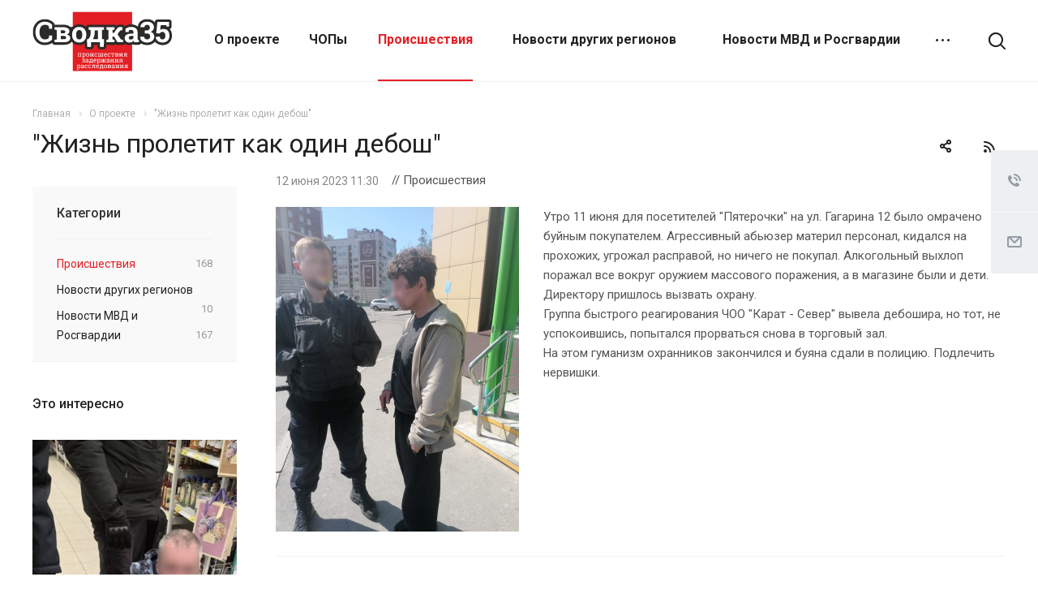

--- FILE ---
content_type: text/html; charset=UTF-8
request_url: https://svodka35.ru/company/articles/proisshestviya/zhizn-proletit-kak-odin-debosh/
body_size: 17592
content:
<!DOCTYPE html>
<html xmlns="http://www.w3.org/1999/xhtml" xml:lang="ru" lang="ru" class="  ">
	<head>
						<title>&quot;Жизнь пролетит как один дебош&quot; - Сводка35</title>
		<meta name="viewport" content="initial-scale=1.0, width=device-width" />
		<meta name="HandheldFriendly" content="true" />
		<meta name="yes" content="yes" />
		<meta name="apple-mobile-web-app-status-bar-style" content="black" />
		<meta name="SKYPE_TOOLBAR" content="SKYPE_TOOLBAR_PARSER_COMPATIBLE" />
		<meta http-equiv="Content-Type" content="text/html; charset=UTF-8" />
<meta name="description" content="Сводка35. Информационно-аналитический сайт негосударственных структур безопасности Вологодской области." />
<link href="https://fonts.googleapis.com/css?family=Roboto:300italic,400italic,500italic,700italic,400,300,500,700subset=latin,cyrillic-ext"  rel="stylesheet" />
<link href="/bitrix/cache/css/s1/aspro-allcorp2/template_d5628b699541c86a8fc9f263b2413173/template_d5628b699541c86a8fc9f263b2413173_v1.css?1736353744703348"  data-template-style="true" rel="stylesheet" />
<script>if(!window.BX)window.BX={};if(!window.BX.message)window.BX.message=function(mess){if(typeof mess==='object'){for(let i in mess) {BX.message[i]=mess[i];} return true;}};</script>
<script>(window.BX||top.BX).message({'JS_CORE_LOADING':'Загрузка...','JS_CORE_NO_DATA':'- Нет данных -','JS_CORE_WINDOW_CLOSE':'Закрыть','JS_CORE_WINDOW_EXPAND':'Развернуть','JS_CORE_WINDOW_NARROW':'Свернуть в окно','JS_CORE_WINDOW_SAVE':'Сохранить','JS_CORE_WINDOW_CANCEL':'Отменить','JS_CORE_WINDOW_CONTINUE':'Продолжить','JS_CORE_H':'ч','JS_CORE_M':'м','JS_CORE_S':'с','JSADM_AI_HIDE_EXTRA':'Скрыть лишние','JSADM_AI_ALL_NOTIF':'Показать все','JSADM_AUTH_REQ':'Требуется авторизация!','JS_CORE_WINDOW_AUTH':'Войти','JS_CORE_IMAGE_FULL':'Полный размер'});</script>

<script src="/bitrix/js/main/core/core.min.js?1706979067223197"></script>

<script>BX.Runtime.registerExtension({'name':'main.core','namespace':'BX','loaded':true});</script>
<script>BX.setJSList(['/bitrix/js/main/core/core_ajax.js','/bitrix/js/main/core/core_promise.js','/bitrix/js/main/polyfill/promise/js/promise.js','/bitrix/js/main/loadext/loadext.js','/bitrix/js/main/loadext/extension.js','/bitrix/js/main/polyfill/promise/js/promise.js','/bitrix/js/main/polyfill/find/js/find.js','/bitrix/js/main/polyfill/includes/js/includes.js','/bitrix/js/main/polyfill/matches/js/matches.js','/bitrix/js/ui/polyfill/closest/js/closest.js','/bitrix/js/main/polyfill/fill/main.polyfill.fill.js','/bitrix/js/main/polyfill/find/js/find.js','/bitrix/js/main/polyfill/matches/js/matches.js','/bitrix/js/main/polyfill/core/dist/polyfill.bundle.js','/bitrix/js/main/core/core.js','/bitrix/js/main/polyfill/intersectionobserver/js/intersectionobserver.js','/bitrix/js/main/lazyload/dist/lazyload.bundle.js','/bitrix/js/main/polyfill/core/dist/polyfill.bundle.js','/bitrix/js/main/parambag/dist/parambag.bundle.js']);
</script>
<script>(window.BX||top.BX).message({'LANGUAGE_ID':'ru','FORMAT_DATE':'DD.MM.YYYY','FORMAT_DATETIME':'DD.MM.YYYY HH:MI:SS','COOKIE_PREFIX':'BITRIX_SM','SERVER_TZ_OFFSET':'10800','UTF_MODE':'Y','SITE_ID':'s1','SITE_DIR':'/','USER_ID':'','SERVER_TIME':'1770032107','USER_TZ_OFFSET':'0','USER_TZ_AUTO':'Y','bitrix_sessid':'1bdc69da97ee5782e6057ec746120999'});</script>


<script src="/bitrix/js/main/jquery/jquery-2.2.4.min.js?170453501485578"></script>
<script src="/bitrix/js/main/ajax.min.js?170453500722194"></script>
<script>BX.setJSList(['/bitrix/templates/aspro-allcorp2/components/bitrix/news.detail/blog/script.js','/bitrix/templates/aspro-allcorp2/js/jquery.actual.min.js','/bitrix/templates/aspro-allcorp2/js/jquery.fancybox.js','/bitrix/templates/aspro-allcorp2/vendor/jquery.easing.js','/bitrix/templates/aspro-allcorp2/vendor/jquery.appear.js','/bitrix/templates/aspro-allcorp2/vendor/jquery.cookie.js','/bitrix/templates/aspro-allcorp2/vendor/bootstrap.js','/bitrix/templates/aspro-allcorp2/vendor/flexslider/jquery.flexslider.js','/bitrix/templates/aspro-allcorp2/vendor/jquery.validate.min.js','/bitrix/templates/aspro-allcorp2/js/jquery.uniform.min.js','/bitrix/templates/aspro-allcorp2/js/jquery-ui.min.js','/bitrix/templates/aspro-allcorp2/js/jqModal.js','/bitrix/templates/aspro-allcorp2/js/detectmobilebrowser.js','/bitrix/templates/aspro-allcorp2/js/matchMedia.js','/bitrix/templates/aspro-allcorp2/js/jquery.alphanumeric.js','/bitrix/templates/aspro-allcorp2/js/jquery.autocomplete.js','/bitrix/templates/aspro-allcorp2/js/jquery.mousewheel.min.js','/bitrix/templates/aspro-allcorp2/js/jquery.mCustomScrollbar.js','/bitrix/templates/aspro-allcorp2/js/jquery.mobile.custom.touch.min.js','/bitrix/templates/aspro-allcorp2/js/general.js','/bitrix/templates/aspro-allcorp2/js/scrollTabs.js','/bitrix/templates/aspro-allcorp2/js/custom.js','/bitrix/components/bitrix/search.title/script.js','/bitrix/templates/aspro-allcorp2/components/bitrix/search.title/fixed/script.js','/bitrix/templates/aspro-allcorp2/js/jquery.inputmask.bundle.min.js']);</script>
<script>BX.setCSSList(['/bitrix/templates/aspro-allcorp2/css/bootstrap.css','/bitrix/templates/aspro-allcorp2/css/fonts/font-awesome/css/font-awesome.min.css','/bitrix/templates/aspro-allcorp2/vendor/flexslider/flexslider.css','/bitrix/templates/aspro-allcorp2/css/jquery.fancybox.css','/bitrix/templates/aspro-allcorp2/css/theme-elements.css','/bitrix/templates/aspro-allcorp2/css/theme-responsive.css','/bitrix/templates/aspro-allcorp2/css/jquery.mCustomScrollbar.min.css','/bitrix/templates/aspro-allcorp2/css/print.css','/bitrix/templates/aspro-allcorp2/css/animation/animate.min.css','/bitrix/templates/aspro-allcorp2/css/animation/animation_ext.css','/bitrix/templates/aspro-allcorp2/css/h1-normal.css','/bitrix/templates/.default/ajax/ajax.css','/bitrix/templates/aspro-allcorp2/css/width-3.css','/bitrix/templates/aspro-allcorp2/css/font-10.css','/bitrix/templates/aspro-allcorp2/css/page-title-1.css','/bitrix/templates/aspro-allcorp2/styles.css','/bitrix/templates/aspro-allcorp2/template_styles.css','/bitrix/templates/aspro-allcorp2/css/responsive.css','/bitrix/templates/aspro-allcorp2/themes/CUSTOM_s1/colors.css','/bitrix/templates/aspro-allcorp2/bg_color/light/bgcolors.css','/bitrix/templates/aspro-allcorp2/css/custom.css']);</script>
<script>BX.message({'JS_REQUIRED':'Заполните это поле!','JS_FORMAT':'Неверный формат!','JS_FILE_EXT':'Недопустимое расширение файла!','JS_PASSWORD_COPY':'Пароли не совпадают!','JS_PASSWORD_LENGTH':'Минимум 6 символов!','JS_ERROR':'Неверно заполнено поле!','JS_FILE_SIZE':'Максимальный размер 5мб!','JS_FILE_BUTTON_NAME':'Выберите файл','JS_FILE_DEFAULT':'Файл не найден','JS_DATE':'Некорректная дата!','JS_DATETIME':'Некорректная дата/время!','JS_REQUIRED_LICENSES':'Согласитесь с условиями','S_CALLBACK':'Заказать звонок','S_QUESTION':'Задать вопрос','S_ASK_QUESTION':'Задать вопрос','ERROR_INCLUDE_MODULE_DIGITAL_TITLE':'Ошибка подключения модуля &laquo;Аспро: Digital-компания&raquo;','ERROR_INCLUDE_MODULE_DIGITAL_TEXT':'Ошибка подключения модуля &laquo;Аспро: Digital-компания&raquo;.<br />Пожалуйста установите модуль и повторите попытку','S_SERVICES':'Наши услуги','S_SERVICES_SHORT':'Услуги','S_TO_ALL_SERVICES':'Все услуги','S_CATALOG':'Каталог товаров','S_CATALOG_SHORT':'Каталог','S_TO_ALL_CATALOG':'Весь каталог','S_CATALOG_FAVORITES':'Наши товары','S_CATALOG_FAVORITES_SHORT':'Товары','S_NEWS':'Новости','S_TO_ALL_NEWS':'Все новости','S_COMPANY':'О компании','S_OTHER':'Прочее','S_CONTENT':'Контент','T_JS_ARTICLE':'Артикул: ','T_JS_NAME':'Наименование: ','T_JS_PRICE':'Цена: ','T_JS_QUANTITY':'Количество: ','T_JS_SUMM':'Сумма: ','FANCY_CLOSE':'Закрыть','FANCY_NEXT':'Вперед','FANCY_PREV':'Назад','CUSTOM_COLOR_CHOOSE':'Выбрать','CUSTOM_COLOR_CANCEL':'Отмена','S_MOBILE_MENU':'Меню','DIGITAL_T_MENU_BACK':'Назад','DIGITAL_T_MENU_CALLBACK':'Обратная связь','DIGITAL_T_MENU_CONTACTS_TITLE':'Будьте на связи','TITLE_BASKET':'В корзине товаров на #SUMM#','BASKET_SUMM':'#SUMM#','EMPTY_BASKET':'Корзина пуста','TITLE_BASKET_EMPTY':'Корзина пуста','BASKET':'Корзина','SEARCH_TITLE':'Поиск','SOCIAL_TITLE':'Оставайтесь на связи','LOGIN':'Войти','MY_CABINET':'Мой кабинет','SUBSCRIBE_TITLE':'Будьте всегда в курсе','HEADER_SCHEDULE':'Время работы','SEO_TEXT':'SEO описание','COMPANY_IMG':'Картинка компании','COMPANY_TEXT':'Описание компании','JS_RECAPTCHA_ERROR':'Пройдите проверку','JS_PROCESSING_ERROR':'Согласитесь с условиями!','CONFIG_SAVE_SUCCESS':'Настройки сохранены','CONFIG_SAVE_FAIL':'Ошибка сохранения настроек','RELOAD_PAGE':'Обновить страницу','REFRESH':'Поменять картинку','RECAPTCHA_TEXT':'Подтвердите, что вы не робот'})</script>
<link rel="shortcut icon" href="/favicon.ico?1704535052" type="image/x-icon" />
<link rel="apple-touch-icon" sizes="180x180" href="/include/apple-touch-icon.png" />
<link rel="alternate" type="application/rss+xml" title="rss" href="/company/articles/rss/" />
<meta property="og:description" content="Сводка35. Информационно-аналитический сайт негосударственных структур безопасности Вологодской области." />
<meta property="og:image" content="https://svodka35.ru/upload/iblock/773/75pjz42yovky9hu9hag5arfjd1er0wjv.jpg" />
<link rel="image_src" href="https://svodka35.ru/upload/iblock/773/75pjz42yovky9hu9hag5arfjd1er0wjv.jpg"  />
<meta property="og:title" content="&quot;Жизнь пролетит как один дебош&quot; - Сводка35" />
<meta property="og:type" content="website" />
<meta property="og:url" content="https://svodka35.ru/company/articles/proisshestviya/zhizn-proletit-kak-odin-debosh/" />



<script  src="/bitrix/cache/js/s1/aspro-allcorp2/template_1f84f55cfba27a2aa07863b72daa6afd/template_1f84f55cfba27a2aa07863b72daa6afd_v1.js?1736353744408400"></script>
<script  src="/bitrix/cache/js/s1/aspro-allcorp2/page_26ee82a02597062bcde33fac9ce8bcf6/page_26ee82a02597062bcde33fac9ce8bcf6_v1.js?1736353747855"></script>
<script>var _ba = _ba || []; _ba.push(["aid", "0c156e1a2c646050fdf3d475472c9286"]); _ba.push(["host", "svodka35.ru"]); (function() {var ba = document.createElement("script"); ba.type = "text/javascript"; ba.async = true;ba.src = (document.location.protocol == "https:" ? "https://" : "http://") + "bitrix.info/ba.js";var s = document.getElementsByTagName("script")[0];s.parentNode.insertBefore(ba, s);})();</script>


					</head>

	<body class="  header_nopacity header_fill_none side_left all_title_2 mfixed_N mfixed_view_always mheader-v1 footer-v1 fill_bg_n header-v7 title-v1 with_phones">
		<div id="panel"></div>
		
		
				<script>
		var arBasketItems = {};
		var arAllcorp2Options = ({
			'SITE_DIR' : '/',
			'SITE_ID' : 's1',
			'SITE_TEMPLATE_PATH' : '/bitrix/templates/aspro-allcorp2',
			'SITE_ADDRESS' : "",
			'THEME' : ({
				'THEME_SWITCHER' : 'N',
				'BASE_COLOR' : 'CUSTOM',
				'BASE_COLOR_CUSTOM' : 'E31E24',
				'LOGO_IMAGE' : '/upload/CAllcorp2/7c2/7c200eba1a6221be86c6c63eb4dbf453.svg',
				'LOGO_IMAGE_LIGHT' : '',
				'TOP_MENU' : '',
				'TOP_MENU_FIXED' : 'Y',
				'COLORED_LOGO' : 'N',
				'SIDE_MENU' : 'LEFT',
				'SCROLLTOTOP_TYPE' : 'ROUND_COLOR',
				'SCROLLTOTOP_POSITION' : 'PADDING',
				'SCROLLTOTOP_POSITION_RIGHT' : '',
				'SCROLLTOTOP_POSITION_BOTTOM' : '',
				'CAPTCHA_FORM_TYPE' : 'Y',
				'PHONE_MASK' : '+7 (999) 999-99-99',
				'VALIDATE_PHONE_MASK' : '^[+][0-9] [(][0-9]{3}[)] [0-9]{3}[-][0-9]{2}[-][0-9]{2}$',
				'DATE_MASK' : 'dd.mm.yyyy',
				'DATE_PLACEHOLDER' : 'дд.мм.гггг',
				'VALIDATE_DATE_MASK' : '^[0-9]{1,2}\.[0-9]{1,2}\.[0-9]{4}$',
				'DATETIME_MASK' : 'dd.mm.yyyy h:s',
				'DATETIME_PLACEHOLDER' : 'дд.мм.гггг чч:мм',
				'VALIDATE_DATETIME_MASK' : '^[0-9]{1,2}\.[0-9]{1,2}\.[0-9]{4} [0-9]{1,2}\:[0-9]{1,2}$',
				'VALIDATE_FILE_EXT' : 'png|jpg|jpeg|gif|doc|docx|xls|xlsx|txt|pdf|odt|rtf',
				'SOCIAL_VK' : '',
				'SOCIAL_FACEBOOK' : '',
				'SOCIAL_TWITTER' : '',
				'SOCIAL_YOUTUBE' : '',
				'SOCIAL_ODNOKLASSNIKI' : '',
				'SOCIAL_GOOGLEPLUS' : '',
				'BANNER_WIDTH' : '',
				'TEASERS_INDEX' : 'N',
				'CATALOG_INDEX' : 'N',
				'PORTFOLIO_INDEX' : 'N',
				'INSTAGRAMM_INDEX' : 'N',
				'BIGBANNER_ANIMATIONTYPE' : 'SLIDE_HORIZONTAL',
				'BIGBANNER_SLIDESSHOWSPEED' : '5000',
				'BIGBANNER_ANIMATIONSPEED' : '600',
				'PARTNERSBANNER_SLIDESSHOWSPEED' : '5000',
				'PARTNERSBANNER_ANIMATIONSPEED' : '600',
				'ORDER_VIEW' : 'N',
				'ORDER_BASKET_VIEW' : 'FLY',
				'URL_BASKET_SECTION' : '/cart/',
				'URL_ORDER_SECTION' : '/cart/order/',
				'PAGE_WIDTH' : '3',
				'PAGE_CONTACTS' : '1',
				'CATALOG_BLOCK_TYPE' : 'catalog_table',
				'HEADER_TYPE' : '7',
				'HEADER_TOP_LINE' : '',
				'HEADER_FIXED' : '2',
				'HEADER_MOBILE' : '1',
				'HEADER_MOBILE_MENU' : '1',
				'HEADER_MOBILE_MENU_SHOW_TYPE' : '',
				'TYPE_SEARCH' : 'fixed',
				'PAGE_TITLE' : '1',
				'INDEX_TYPE' : 'index1',
				'FOOTER_TYPE' : '1',
				'REGIONALITY_SEARCH_ROW' : 'N',
				'FOOTER_TYPE' : '1',
				'PRINT_BUTTON' : 'N',
				'SHOW_SMARTFILTER' : 'Y',
				'LICENCE_CHECKED' : 'N',
				'FILTER_VIEW' : 'VERTICAL',
				'YA_GOLAS' : 'N',
				'YA_COUNTER_ID' : '',
				'USE_FORMS_GOALS' : 'COMMON',
				'USE_SALE_GOALS' : 'Y',
				'USE_DEBUG_GOALS' : 'N',
				'DEFAULT_MAP_MARKET' : 'N',
				'IS_BASKET_PAGE' : '',
				'IS_ORDER_PAGE' : '',
				'COMPACT_FOOTER_MOBILE' : 'Y',
			}),
			"PRESETS": [{'ID':'968','TITLE':'Тип 1','DESCRIPTION':'','IMG':'/bitrix/images/aspro.allcorp2/themes/preset968_1573817463.png','OPTIONS':{'THEME_SWITCHER':'Y','BASE_COLOR':'10','BASE_COLOR_CUSTOM':'0088cc','SHOW_BG_BLOCK':'N','COLORED_LOGO':'Y','PAGE_WIDTH':'3','FONT_STYLE':'10','MENU_COLOR':'NONE','LEFT_BLOCK':'1','SIDE_MENU':'LEFT','H1_STYLE':'2','TYPE_SEARCH':'fixed','PAGE_TITLE':'5','HOVER_TYPE_IMG':'blink','SHOW_LICENCE':'Y','MAX_DEPTH_MENU':'3','HIDE_SITE_NAME_TITLE':'Y','SHOW_CALLBACK':'Y','PRINT_BUTTON':'N','USE_GOOGLE_RECAPTCHA':'N','GOOGLE_RECAPTCHA_SHOW_LOGO':'Y','HIDDEN_CAPTCHA':'Y','INSTAGRAMM_WIDE_BLOCK':'N','BIGBANNER_HIDEONNARROW':'N','INDEX_TYPE':{'VALUE':'index1','SUB_PARAMS':{'BIG_BANNER_INDEX':'Y','FLOAT_BANNERS_INDEX':{'VALUE':'Y','TEMPLATE':'front-banners-float'},'CATALOG_SECTIONS_INDEX':'Y','TEASERS_INDEX':'Y','NEWS_INDEX':'Y','BLOG_INDEX':'Y','PORTFOLIO_INDEX':{'VALUE':'N','TEMPLATE':'front-projects_1'},'CATALOG_INDEX':'Y','REVIEWS_INDEX':'Y','INSTAGRAMM_INDEX':'Y','COMPANY_INDEX':'Y','PARTNERS_INDEX':'Y','MAP_INDEX':'N'},'ORDER':'BIG_BANNER_INDEX,FLOAT_BANNERS_INDEX,CATALOG_SECTIONS_INDEX,CATALOG_INDEX,TEASERS_INDEX,NEWS_INDEX,BLOG_INDEX,PORTFOLIO_INDEX,REVIEWS_INDEX,INSTAGRAMM_INDEX,COMPANY_INDEX,PARTNERS_INDEX,MAP_INDEX'},'FRONT_PAGE_BRANDS':'brands_slider','FRONT_PAGE_SECTIONS':'front_sections_only','TOP_MENU_FIXED':'Y','HEADER_TYPE':'1','USE_REGIONALITY':'Y','FILTER_VIEW':'COMPACT','SEARCH_VIEW_TYPE':'with_filter','USE_FAST_VIEW_PAGE_DETAIL':'fast_view_1','SHOW_TOTAL_SUMM':'Y','CHANGE_TITLE_ITEM':'N','VIEW_TYPE_HIGHLOAD_PROP':'N','SHOW_HEADER_GOODS':'Y','SEARCH_HIDE_NOT_AVAILABLE':'N','LEFT_BLOCK_CATALOG_ICONS':'N','SHOW_CATALOG_SECTIONS_ICONS':'Y','LEFT_BLOCK_CATALOG_DETAIL':'Y','CATALOG_COMPARE':'Y','CATALOG_PAGE_DETAIL':'element_1','SHOW_BREADCRUMBS_CATALOG_SUBSECTIONS':'Y','SHOW_BREADCRUMBS_CATALOG_CHAIN':'H1','TYPE_SKU':'TYPE_1','DETAIL_PICTURE_MODE':'POPUP','MENU_POSITION':'LINE','MENU_TYPE_VIEW':'HOVER','VIEWED_TYPE':'LOCAL','VIEWED_TEMPLATE':'HORIZONTAL','USE_WORD_EXPRESSION':'Y','ORDER_BASKET_VIEW':'FLY','ORDER_BASKET_COLOR':'DARK','SHOW_BASKET_ONADDTOCART':'Y','SHOW_BASKET_PRINT':'Y','SHOW_BASKET_ON_PAGES':'N','USE_PRODUCT_QUANTITY_LIST':'Y','USE_PRODUCT_QUANTITY_DETAIL':'Y','ONE_CLICK_BUY_CAPTCHA':'N','SHOW_ONECLICKBUY_ON_BASKET_PAGE':'Y','ONECLICKBUY_SHOW_DELIVERY_NOTE':'N','PAGE_CONTACTS':'3','CONTACTS_USE_FEEDBACK':'Y','CONTACTS_USE_MAP':'Y','BLOG_PAGE':'list_elements_2','PROJECTS_PAGE':'list_elements_2','NEWS_PAGE':'list_elements_2','STAFF_PAGE':'list_elements_1','PARTNERS_PAGE':'list_elements_1','PARTNERS_PAGE_DETAIL':'element_4','VACANCY_PAGE':'list_elements_1','LICENSES_PAGE':'list_elements_1','FOOTER_TYPE':'1','ADV_TOP_HEADER':'N','ADV_TOP_UNDERHEADER':'N','ADV_SIDE':'Y','ADV_CONTENT_TOP':'N','ADV_CONTENT_BOTTOM':'N','ADV_FOOTER':'N','HEADER_MOBILE_FIXED':'Y','HEADER_MOBILE':'1','HEADER_MOBILE_MENU':'2','HEADER_MOBILE_MENU_OPEN':'1','PERSONAL_ONEFIO':'Y','LOGIN_EQUAL_EMAIL':'N','YA_GOALS':'N','YANDEX_ECOMERCE':'N','GOOGLE_ECOMERCE':'N','CALLBACK_BUTTON':'Y','RIGHT_FORM_BLOCK':'Y','USE_BITRIX_FORM':'Y','USE_LAZY_LOAD':'Y','VIEW_TYPE_LEFT_BLOCK':'with_tizers','COUNT_ITEMS_IN_LINE_MENU':'4','ORDER_VIEW':'Y','SHOW_SMARTFILTER':'Y','SHOW_LEFT_BLOCK':'Y','SECTIONS_TYPE_VIEW_CATALOG':'sections_2','SECTION_TYPE_VIEW_CATALOG':'section_2','ELEMENTS_TABLE_TYPE_VIEW':'catalog_table_2','SECTIONS_TYPE_VIEW':'sections_1','SECTION_TYPE_VIEW':'section_2','ELEMENTS_PAGE':'list_elements_1','ELEMENT_PAGE_DETAIL':'element_1','ELEMENTS_PROJECT_PAGE':'list_elements_2','SHOW_PROJECTS_MAP':'Y','SHOW_PROJECTS_MAP_DETAIL':'Y','COMPACT_MOBILE_MENU':'Y','FIXED_MOBILE_MENU':'Y','BIGBANNER_MOBILE':'3','CATALOG_SECTIONS_COMPACT_VIEW_MOBILE':'N','COMPACT_FOOTER_MOBILE':'Y','CABINET':'Y','YA_GOLAS':'N','CATALOG_SECTIONS_COMPACT_VIEW_MOBILE_MAINPAGE':'N','CATALOG_SECTIONS_COMPACT_VIEW_MOBILE_PRODUCT':'N'}},{'ID':'983','TITLE':'Тип 2','DESCRIPTION':'','IMG':'/bitrix/images/aspro.allcorp2/themes/preset983_1573819403.png','OPTIONS':{'BASE_COLOR':'4','BASE_COLOR_CUSTOM':'de002b','SHOW_BG_BLOCK':'N','FONT_STYLE':'10','PAGE_WIDTH':'3','H1_STYLE':'2','PAGE_TITLE':'1','HOVER_TYPE_IMG':'blink','SHOW_LICENCE':'Y','PRINT_BUTTON':'N','CALLBACK_BUTTON':'Y','RIGHT_FORM_BLOCK':'Y','USE_BITRIX_FORM':'Y','USE_LAZY_LOAD':'Y','INDEX_TYPE':{'VALUE':'index2','SUB_PARAMS':{'BIG_BANNER_INDEX':'Y','PORTFOLIO_INDEX':{'VALUE':'Y','TEMPLATE':'front-projects_2'},'CATALOG_SECTIONS_INDEX':'N','TEASERS_INDEX':'Y','NEWS_INDEX':'N','BLOG_INDEX':'N','CATALOG_INDEX':'Y','FLOAT_BANNERS_INDEX':{'VALUE':'N','TEMPLATE':'front-services_3'},'REVIEWS_INDEX':'Y','INSTAGRAMM_INDEX':'Y','COMPANY_INDEX':'N','PARTNERS_INDEX':'N','MAP_INDEX':'N'},'ORDER':'BIG_BANNER_INDEX,PORTFOLIO_INDEX,CATALOG_SECTIONS_INDEX,NEWS_INDEX,BLOG_INDEX,CATALOG_INDEX,TEASERS_INDEX,FLOAT_BANNERS_INDEX,REVIEWS_INDEX,INSTAGRAMM_INDEX,COMPANY_INDEX,PARTNERS_INDEX,MAP_INDEX'},'TOP_MENU_FIXED':'Y','MENU_COLOR':'LIGHT','HEADER_TYPE':'2','SIDE_MENU':'LEFT','VIEW_TYPE_LEFT_BLOCK':'with_tizers','SHOW_CATALOG_SECTIONS_ICONS':'Y','COUNT_ITEMS_IN_LINE_MENU':'4','USE_REGIONALITY':'Y','ORDER_VIEW':'Y','SHOW_SMARTFILTER':'Y','SHOW_LEFT_BLOCK':'Y','SECTIONS_TYPE_VIEW_CATALOG':'sections_2','SECTION_TYPE_VIEW_CATALOG':'section_2','ELEMENTS_TABLE_TYPE_VIEW':'catalog_table_2','CATALOG_PAGE_DETAIL':'element_1','SECTIONS_TYPE_VIEW':'sections_1','SECTION_TYPE_VIEW':'section_2','ELEMENTS_PAGE':'list_elements_1','ELEMENT_PAGE_DETAIL':'element_1','ELEMENTS_PROJECT_PAGE':'list_elements_2','SHOW_PROJECTS_MAP':'Y','SHOW_PROJECTS_MAP_DETAIL':'Y','PAGE_CONTACTS':'3','BLOG_PAGE':'list_elements_2','NEWS_PAGE':'list_elements_2','STAFF_PAGE':'list_elements_1','PARTNERS_PAGE':'list_elements_1','VACANCY_PAGE':'list_elements_1','LICENSES_PAGE':'list_elements_1','FOOTER_TYPE':'3','ADV_TOP_HEADER':'N','ADV_TOP_UNDERHEADER':'N','ADV_SIDE':'Y','ADV_CONTENT_TOP':'N','ADV_CONTENT_BOTTOM':'N','ADV_FOOTER':'N','HEADER_MOBILE_FIXED':'Y','HEADER_MOBILE':'1','HEADER_MOBILE_MENU':'2','COMPACT_MOBILE_MENU':'Y','HEADER_MOBILE_MENU_OPEN':'1','BIGBANNER_MOBILE':'3','CATALOG_SECTIONS_COMPACT_VIEW_MOBILE_MAINPAGE':'N','CATALOG_SECTIONS_COMPACT_VIEW_MOBILE_PRODUCT':'N','COMPACT_FOOTER_MOBILE':'Y','CABINET':'Y','LOGIN_EQUAL_EMAIL':'N','YA_GOLAS':'N'}},{'ID':'521','TITLE':'Тип 3','DESCRIPTION':'','IMG':'/bitrix/images/aspro.allcorp2/themes/preset521_1573819598.png','OPTIONS':{'BASE_COLOR':'13','BASE_COLOR_CUSTOM':'0fa8ae','SHOW_BG_BLOCK':'N','FONT_STYLE':'4','PAGE_WIDTH':'3','H1_STYLE':'2','PAGE_TITLE':'1','HOVER_TYPE_IMG':'blink','SHOW_LICENCE':'Y','PRINT_BUTTON':'N','CALLBACK_BUTTON':'Y','RIGHT_FORM_BLOCK':'Y','USE_BITRIX_FORM':'Y','USE_LAZY_LOAD':'Y','INDEX_TYPE':{'VALUE':'index3','SUB_PARAMS':{'BIG_BANNER_INDEX':'Y','TEASERS_INDEX':'Y','FLOAT_BANNERS_INDEX':{'VALUE':'Y','TEMPLATE':'front-services_2'},'COMPANY_INDEX':'N','CATALOG_INDEX':'Y','PORTFOLIO_INDEX':{'VALUE':'Y','TEMPLATE':'front-projects_2'},'MAP_INDEX':'Y'},'ORDER':'BIG_BANNER_INDEX,PORTFOLIO_INDEX,CATALOG_SECTIONS_INDEX,NEWS_INDEX,BLOG_INDEX,CATALOG_INDEX,TEASERS_INDEX,FLOAT_BANNERS_INDEX,REVIEWS_INDEX,INSTAGRAMM_INDEX,COMPANY_INDEX,PARTNERS_INDEX,MAP_INDEX'},'TOP_MENU_FIXED':'Y','MENU_COLOR':'NONE','HEADER_TYPE':'1','SIDE_MENU':'LEFT','VIEW_TYPE_LEFT_BLOCK':'with_tizers','SHOW_CATALOG_SECTIONS_ICONS':'Y','COUNT_ITEMS_IN_LINE_MENU':'4','USE_REGIONALITY':'Y','ORDER_VIEW':'Y','SHOW_SMARTFILTER':'Y','SHOW_LEFT_BLOCK':'Y','SECTIONS_TYPE_VIEW_CATALOG':'sections_2','SECTION_TYPE_VIEW_CATALOG':'section_2','ELEMENTS_TABLE_TYPE_VIEW':'catalog_table_2','CATALOG_PAGE_DETAIL':'element_1','SECTIONS_TYPE_VIEW':'sections_1','SECTION_TYPE_VIEW':'section_2','ELEMENTS_PAGE':'list_elements_1','ELEMENT_PAGE_DETAIL':'element_1','ELEMENTS_PROJECT_PAGE':'list_elements_2','SHOW_PROJECTS_MAP':'Y','SHOW_PROJECTS_MAP_DETAIL':'Y','PAGE_CONTACTS':'3','BLOG_PAGE':'list_elements_2','NEWS_PAGE':'list_elements_2','STAFF_PAGE':'list_elements_1','PARTNERS_PAGE':'list_elements_1','VACANCY_PAGE':'list_elements_1','LICENSES_PAGE':'list_elements_1','FOOTER_TYPE':'5','ADV_TOP_HEADER':'N','ADV_TOP_UNDERHEADER':'N','ADV_SIDE':'Y','ADV_CONTENT_TOP':'N','ADV_CONTENT_BOTTOM':'N','ADV_FOOTER':'N','HEADER_MOBILE_FIXED':'Y','HEADER_MOBILE':'1','HEADER_MOBILE_MENU':'2','COMPACT_MOBILE_MENU':'Y','HEADER_MOBILE_MENU_OPEN':'1','BIGBANNER_MOBILE':'3','CATALOG_SECTIONS_COMPACT_VIEW_MOBILE_MAINPAGE':'N','CATALOG_SECTIONS_COMPACT_VIEW_MOBILE_PRODUCT':'N','COMPACT_FOOTER_MOBILE':'Y','CABINET':'Y','LOGIN_EQUAL_EMAIL':'N','YA_GOLAS':'N'}},{'ID':'223','TITLE':'Тип 4','DESCRIPTION':'','IMG':'/bitrix/images/aspro.allcorp2/themes/preset223_1573885220.png','OPTIONS':{'BASE_COLOR':'3','BASE_COLOR_CUSTOM':'e65100','SHOW_BG_BLOCK':'N','FONT_STYLE':'10','PAGE_WIDTH':'3','H1_STYLE':'2','PAGE_TITLE':'1','HOVER_TYPE_IMG':'blink','SHOW_LICENCE':'Y','PRINT_BUTTON':'N','CALLBACK_BUTTON':'Y','RIGHT_FORM_BLOCK':'Y','USE_BITRIX_FORM':'Y','USE_LAZY_LOAD':'Y','INDEX_TYPE':{'VALUE':'index4','SUB_PARAMS':{'BIG_BANNER_INDEX':'Y','TEASERS_INDEX':'Y','PORTFOLIO_INDEX':{'VALUE':'Y','TEMPLATE':'front-projects_1'},'CATALOG_SECTIONS_INDEX':'N','FLOAT_BANNERS_INDEX':{'VALUE':'Y','TEMPLATE':'front-services_1'},'CATALOG_INDEX':'Y','PARTNERS_INDEX':'Y','INSTAGRAMM_INDEX':'Y','NEWS_INDEX':'Y','REVIEWS_INDEX':'Y','BLOG_INDEX':'N','COMPANY_INDEX':'Y','MAP_INDEX':'Y'},'ORDER':'BIG_BANNER_INDEX,PORTFOLIO_INDEX,CATALOG_SECTIONS_INDEX,NEWS_INDEX,BLOG_INDEX,CATALOG_INDEX,TEASERS_INDEX,FLOAT_BANNERS_INDEX,REVIEWS_INDEX,INSTAGRAMM_INDEX,COMPANY_INDEX,PARTNERS_INDEX,MAP_INDEX'},'TOP_MENU_FIXED':'Y','MENU_COLOR':'COLORED','HEADER_TYPE':'3','SIDE_MENU':'LEFT','VIEW_TYPE_LEFT_BLOCK':'with_tizers','SHOW_CATALOG_SECTIONS_ICONS':'Y','COUNT_ITEMS_IN_LINE_MENU':'4','USE_REGIONALITY':'Y','ORDER_VIEW':'Y','SHOW_SMARTFILTER':'Y','SHOW_LEFT_BLOCK':'Y','SECTIONS_TYPE_VIEW_CATALOG':'sections_2','SECTION_TYPE_VIEW_CATALOG':'section_2','ELEMENTS_TABLE_TYPE_VIEW':'catalog_table_2','CATALOG_PAGE_DETAIL':'element_1','SECTIONS_TYPE_VIEW':'sections_1','SECTION_TYPE_VIEW':'section_2','ELEMENTS_PAGE':'list_elements_1','ELEMENT_PAGE_DETAIL':'element_1','ELEMENTS_PROJECT_PAGE':'list_elements_2','SHOW_PROJECTS_MAP':'Y','SHOW_PROJECTS_MAP_DETAIL':'Y','PAGE_CONTACTS':'3','BLOG_PAGE':'list_elements_2','NEWS_PAGE':'list_elements_2','STAFF_PAGE':'list_elements_1','PARTNERS_PAGE':'list_elements_1','VACANCY_PAGE':'list_elements_1','LICENSES_PAGE':'list_elements_1','FOOTER_TYPE':'4','ADV_TOP_HEADER':'N','ADV_TOP_UNDERHEADER':'N','ADV_SIDE':'Y','ADV_CONTENT_TOP':'N','ADV_CONTENT_BOTTOM':'N','ADV_FOOTER':'N','HEADER_MOBILE_FIXED':'Y','HEADER_MOBILE':'1','HEADER_MOBILE_MENU':'2','COMPACT_MOBILE_MENU':'Y','HEADER_MOBILE_MENU_OPEN':'1','BIGBANNER_MOBILE':'3','CATALOG_SECTIONS_COMPACT_VIEW_MOBILE_MAINPAGE':'N','CATALOG_SECTIONS_COMPACT_VIEW_MOBILE_PRODUCT':'N','COMPACT_FOOTER_MOBILE':'Y','CABINET':'Y','LOGIN_EQUAL_EMAIL':'N','YA_GOLAS':'N'}}],
		});
		if(arAllcorp2Options.SITE_ADDRESS)
			arAllcorp2Options.SITE_ADDRESS = arAllcorp2Options.SITE_ADDRESS.replace(/'/g, "");
		</script>
		<!--'start_frame_cache_options-block'-->			<script>
				var arBasketItems = [];
			</script>
		<!--'end_frame_cache_options-block'-->				



		



				<div class="visible-lg visible-md title-v1">
			<header class="header_7 ">
	<div class="logo_and_menu-row full-fill">
		<div class="logo-row">
			<div class="maxwidth-theme">
								<div class="logo-block col-md-2 col-sm-3">
					<div class="logo">
						<a href="/"><img src="/upload/CAllcorp2/7c2/7c200eba1a6221be86c6c63eb4dbf453.svg" alt="Сводка35" title="Сводка35" /></a>					</div>
				</div>
								<div class="col-md-10 menu-row">
					<div class="right-icons wide sm pull-right">
												<div class="pull-right">
							<div class="wrap_icon inner-table-block">
								<button class="inline-search-show twosmallfont" title="Поиск">
									<i class="svg inline  svg-inline-search" aria-hidden="true" ><svg xmlns="http://www.w3.org/2000/svg" width="21" height="21" viewBox="0 0 21 21">
  <defs>
    <style>
      .cls-1 {
        fill: #222;
        fill-rule: evenodd;
      }
    </style>
  </defs>
  <path data-name="Rounded Rectangle 106" class="cls-1" d="M1590.71,131.709a1,1,0,0,1-1.42,0l-4.68-4.677a9.069,9.069,0,1,1,1.42-1.427l4.68,4.678A1,1,0,0,1,1590.71,131.709ZM1579,113a7,7,0,1,0,7,7A7,7,0,0,0,1579,113Z" transform="translate(-1570 -111)"/>
</svg>
</i>								</button>
							</div>
						</div>
												<div class="pull-right">
							<div class="inner-table-block">
														<!--'start_frame_cache_header-regionality-block1'-->				<!--'end_frame_cache_header-regionality-block1'-->								</div>
						</div>

					</div>
					<div class="menu-only">
						<nav class="mega-menu sliced">
								<div class="table-menu catalog_icons_Y">
		<div class="marker-nav"></div>
		<table>
			<tr>
																			<td class="menu-item unvisible ">
						<div class="wrap">
							<a class="" href="/company/">
								О проекте								<i class="fa fa-angle-down"></i>
								<div class="line-wrapper"><span class="line"></span></div>
							</a>
													</div>
					</td>
																			<td class="menu-item unvisible ">
						<div class="wrap">
							<a class="" href="/services/">
								ЧОПы								<i class="fa fa-angle-down"></i>
								<div class="line-wrapper"><span class="line"></span></div>
							</a>
													</div>
					</td>
																			<td class="menu-item unvisible  active">
						<div class="wrap">
							<a class="" href="/company/articles/proisshestviya/">
								Происшествия								<i class="fa fa-angle-down"></i>
								<div class="line-wrapper"><span class="line"></span></div>
							</a>
													</div>
					</td>
																			<td class="menu-item unvisible ">
						<div class="wrap">
							<a class="" href="/company/articles/novosti-drugikh-regionov/">
								Новости других регионов								<i class="fa fa-angle-down"></i>
								<div class="line-wrapper"><span class="line"></span></div>
							</a>
													</div>
					</td>
																			<td class="menu-item unvisible ">
						<div class="wrap">
							<a class="" href="/company/articles/novosti-mvd-i-rosgvardii/">
								Новости МВД и Росгвардии								<i class="fa fa-angle-down"></i>
								<div class="line-wrapper"><span class="line"></span></div>
							</a>
													</div>
					</td>
																			<td class="menu-item unvisible ">
						<div class="wrap">
							<a class="" href="/company/staff/">
								Наши эксперты								<i class="fa fa-angle-down"></i>
								<div class="line-wrapper"><span class="line"></span></div>
							</a>
													</div>
					</td>
				
				<td class="menu-item dropdown js-dropdown nosave unvisible">
					<div class="wrap">
						<a class="dropdown-toggle more-items" href="#">
							<span>
								<svg xmlns="http://www.w3.org/2000/svg" width="17" height="3" viewBox="0 0 17 3">
								  <defs>
								    <style>
								      .cls-1 {
								        fill-rule: evenodd;
								      }
								    </style>
								  </defs>
								  <path class="cls-1" d="M923.5,178a1.5,1.5,0,1,1-1.5,1.5A1.5,1.5,0,0,1,923.5,178Zm7,0a1.5,1.5,0,1,1-1.5,1.5A1.5,1.5,0,0,1,930.5,178Zm7,0a1.5,1.5,0,1,1-1.5,1.5A1.5,1.5,0,0,1,937.5,178Z" transform="translate(-922 -178)"/>
								</svg>
							</span>
						</a>
						<span class="tail"></span>
						<ul class="dropdown-menu"></ul>
					</div>
				</td>

			</tr>
		</table>
	</div>
						</nav>
					</div>
				</div>
				<div class="lines"></div>
			</div>
		</div>	</div>
	<div class="line-row"></div>
</header>		</div>

		
					<div id="headerfixed">
				<div class="maxwidth-theme">
	<div class="logo-row v2 row margin0">
		<div class="inner-table-block nopadding logo-block">
			<div class="logo">
				<a href="/"><img src="/upload/CAllcorp2/7c2/7c200eba1a6221be86c6c63eb4dbf453.svg" alt="Сводка35" title="Сводка35" /></a>			</div>
		</div>
		<div class="inner-table-block menu-block menu-row">
			<div class="navs table-menu js-nav">
				<nav class="mega-menu sliced">
						<div class="table-menu catalog_icons_Y">
		<div class="marker-nav"></div>
		<table>
			<tr>
																			<td class="menu-item unvisible ">
						<div class="wrap">
							<a class="" href="/company/">
								О проекте								<i class="fa fa-angle-down"></i>
								<div class="line-wrapper"><span class="line"></span></div>
							</a>
													</div>
					</td>
																			<td class="menu-item unvisible ">
						<div class="wrap">
							<a class="" href="/services/">
								ЧОПы								<i class="fa fa-angle-down"></i>
								<div class="line-wrapper"><span class="line"></span></div>
							</a>
													</div>
					</td>
																			<td class="menu-item unvisible  active">
						<div class="wrap">
							<a class="" href="/company/articles/proisshestviya/">
								Происшествия								<i class="fa fa-angle-down"></i>
								<div class="line-wrapper"><span class="line"></span></div>
							</a>
													</div>
					</td>
																			<td class="menu-item unvisible ">
						<div class="wrap">
							<a class="" href="/company/articles/novosti-drugikh-regionov/">
								Новости других регионов								<i class="fa fa-angle-down"></i>
								<div class="line-wrapper"><span class="line"></span></div>
							</a>
													</div>
					</td>
																			<td class="menu-item unvisible ">
						<div class="wrap">
							<a class="" href="/company/articles/novosti-mvd-i-rosgvardii/">
								Новости МВД и Росгвардии								<i class="fa fa-angle-down"></i>
								<div class="line-wrapper"><span class="line"></span></div>
							</a>
													</div>
					</td>
																			<td class="menu-item unvisible ">
						<div class="wrap">
							<a class="" href="/company/staff/">
								Наши эксперты								<i class="fa fa-angle-down"></i>
								<div class="line-wrapper"><span class="line"></span></div>
							</a>
													</div>
					</td>
				
				<td class="menu-item dropdown js-dropdown nosave unvisible">
					<div class="wrap">
						<a class="dropdown-toggle more-items" href="#">
							<span>
								<svg xmlns="http://www.w3.org/2000/svg" width="17" height="3" viewBox="0 0 17 3">
								  <defs>
								    <style>
								      .cls-1 {
								        fill-rule: evenodd;
								      }
								    </style>
								  </defs>
								  <path class="cls-1" d="M923.5,178a1.5,1.5,0,1,1-1.5,1.5A1.5,1.5,0,0,1,923.5,178Zm7,0a1.5,1.5,0,1,1-1.5,1.5A1.5,1.5,0,0,1,930.5,178Zm7,0a1.5,1.5,0,1,1-1.5,1.5A1.5,1.5,0,0,1,937.5,178Z" transform="translate(-922 -178)"/>
								</svg>
							</span>
						</a>
						<span class="tail"></span>
						<ul class="dropdown-menu"></ul>
					</div>
				</td>

			</tr>
		</table>
	</div>
				</nav>
			</div>
		</div>
				<div class="inner-table-block small-block nopadding inline-search-show" data-type_search="fixed">
			<div class="search-block wrap_icon" title="Поиск">
				<i class="svg inline  svg-inline-search big" aria-hidden="true" ><svg xmlns="http://www.w3.org/2000/svg" width="21" height="21" viewBox="0 0 21 21">
  <defs>
    <style>
      .cls-1 {
        fill: #222;
        fill-rule: evenodd;
      }
    </style>
  </defs>
  <path data-name="Rounded Rectangle 106" class="cls-1" d="M1590.71,131.709a1,1,0,0,1-1.42,0l-4.68-4.677a9.069,9.069,0,1,1,1.42-1.427l4.68,4.678A1,1,0,0,1,1590.71,131.709ZM1579,113a7,7,0,1,0,7,7A7,7,0,0,0,1579,113Z" transform="translate(-1570 -111)"/>
</svg>
</i>			</div>
		</div>
				<!--'start_frame_cache_basket-link1'-->		<!-- noindex -->
				<!-- /noindex -->
		<!--'end_frame_cache_basket-link1'-->		</div>
</div>			</div>
		
		<div id="mobileheader" class="visible-xs visible-sm">
			<div class="mobileheader-v1">
	<div class="burger pull-left">
		<i class="svg inline  svg-inline-burger dark" aria-hidden="true" ><svg xmlns="http://www.w3.org/2000/svg" width="18" height="16" viewBox="0 0 18 16">
  <defs>
    <style>
      .cls-1 {
        fill: #fff;
        fill-rule: evenodd;
      }
    </style>
  </defs>
  <path data-name="Rounded Rectangle 81 copy 2" class="cls-1" d="M330,114h16a1,1,0,0,1,1,1h0a1,1,0,0,1-1,1H330a1,1,0,0,1-1-1h0A1,1,0,0,1,330,114Zm0,7h16a1,1,0,0,1,1,1h0a1,1,0,0,1-1,1H330a1,1,0,0,1-1-1h0A1,1,0,0,1,330,121Zm0,7h16a1,1,0,0,1,1,1h0a1,1,0,0,1-1,1H330a1,1,0,0,1-1-1h0A1,1,0,0,1,330,128Z" transform="translate(-329 -114)"/>
</svg>
</i>		<i class="svg inline  svg-inline-close dark" aria-hidden="true" ><svg id="Close.svg" xmlns="http://www.w3.org/2000/svg" width="16" height="16" viewBox="0 0 16 16">
  <defs>
    <style>
      .cls-1 {
        fill: #222;
        fill-rule: evenodd;
      }
    </style>
  </defs>
  <path id="Rounded_Rectangle_114_copy_3" data-name="Rounded Rectangle 114 copy 3" class="cls-1" d="M334.411,138l6.3,6.3a1,1,0,0,1,0,1.414,0.992,0.992,0,0,1-1.408,0l-6.3-6.306-6.3,6.306a1,1,0,0,1-1.409-1.414l6.3-6.3-6.293-6.3a1,1,0,0,1,1.409-1.414l6.3,6.3,6.3-6.3A1,1,0,0,1,340.7,131.7Z" transform="translate(-325 -130)"/>
</svg>
</i>	</div>
	<div class="logo-block pull-left">
		<div class="logo">
			<a href="/"><img src="/upload/CAllcorp2/7c2/7c200eba1a6221be86c6c63eb4dbf453.svg" alt="Сводка35" title="Сводка35" /></a>		</div>
	</div>
	<div class="right-icons pull-right">
		<div class="pull-right">
			<div class="wrap_icon wrap_basket">
						<!--'start_frame_cache_basket-link2'-->		<!-- noindex -->
				<!-- /noindex -->
		<!--'end_frame_cache_basket-link2'-->				</div>
		</div>
		<div class="pull-right">
			<div class="wrap_icon">
				<button class="inline-search-show twosmallfont" title="Поиск">
					<i class="svg inline  svg-inline-search" aria-hidden="true" ><svg xmlns="http://www.w3.org/2000/svg" width="21" height="21" viewBox="0 0 21 21">
  <defs>
    <style>
      .cls-1 {
        fill: #222;
        fill-rule: evenodd;
      }
    </style>
  </defs>
  <path data-name="Rounded Rectangle 106" class="cls-1" d="M1590.71,131.709a1,1,0,0,1-1.42,0l-4.68-4.677a9.069,9.069,0,1,1,1.42-1.427l4.68,4.678A1,1,0,0,1,1590.71,131.709ZM1579,113a7,7,0,1,0,7,7A7,7,0,0,0,1579,113Z" transform="translate(-1570 -111)"/>
</svg>
</i>				</button>
			</div>
		</div>
		<div class="pull-right">
			<div class="wrap_icon wrap_phones">
												<a href="tel:+79814300657">
				<i class="svg inline  svg-inline-phone" aria-hidden="true" ><svg width="21" height="21" viewBox="0 0 21 21" fill="none" xmlns="http://www.w3.org/2000/svg">
<path fill-rule="evenodd" clip-rule="evenodd" d="M18.9562 15.97L18.9893 16.3282C19.0225 16.688 18.9784 17.0504 18.8603 17.3911C18.6223 18.086 18.2725 18.7374 17.8248 19.3198L17.7228 19.4524L17.6003 19.5662C16.8841 20.2314 15.9875 20.6686 15.0247 20.8243C14.0374 21.0619 13.0068 21.0586 12.0201 20.814L11.9327 20.7924L11.8476 20.763C10.712 20.3703 9.65189 19.7871 8.71296 19.0385C8.03805 18.582 7.41051 18.0593 6.83973 17.4779L6.81497 17.4527L6.79112 17.4267C4.93379 15.3963 3.51439 13.0063 2.62127 10.4052L2.6087 10.3686L2.59756 10.3315C2.36555 9.5598 2.21268 8.76667 2.14121 7.9643C1.94289 6.79241 1.95348 5.59444 2.17289 4.42568L2.19092 4.32964L2.21822 4.23581C2.50215 3.26018 3.0258 2.37193 3.7404 1.65124C4.37452 0.908181 5.21642 0.370416 6.15867 0.107283L6.31009 0.0649959L6.46626 0.0468886C7.19658 -0.0377903 7.93564 -0.00763772 8.65659 0.136237C9.00082 0.203673 9.32799 0.34095 9.61768 0.540011L9.90227 0.735566L10.1048 1.01522C10.4774 1.52971 10.7173 2.12711 10.8045 2.75455C10.8555 2.95106 10.9033 3.13929 10.9499 3.32228C11.0504 3.71718 11.1446 4.08764 11.2499 4.46408C11.5034 5.03517 11.6255 5.65688 11.6059 6.28327L11.5984 6.52137L11.5353 6.75107C11.3812 7.31112 11.0546 7.68722 10.8349 7.8966C10.6059 8.11479 10.3642 8.2737 10.18 8.38262C9.89673 8.55014 9.57964 8.69619 9.32537 8.8079C9.74253 10.2012 10.5059 11.4681 11.5455 12.4901C11.7801 12.3252 12.0949 12.1097 12.412 11.941C12.6018 11.8401 12.8614 11.7177 13.1641 11.6357C13.4565 11.5565 13.9301 11.4761 14.4706 11.6169L14.6882 11.6736L14.8878 11.7772C15.4419 12.0649 15.9251 12.4708 16.3035 12.9654C16.5807 13.236 16.856 13.4937 17.1476 13.7666C17.2974 13.9068 17.4515 14.0511 17.6124 14.2032C18.118 14.5805 18.5261 15.0751 18.8003 15.6458L18.9562 15.97ZM16.3372 15.7502C16.6216 15.9408 16.8496 16.2039 16.9977 16.5121C17.0048 16.5888 16.9952 16.6661 16.9697 16.7388C16.8021 17.2295 16.5553 17.6895 16.2391 18.1009C15.795 18.5134 15.234 18.7788 14.6329 18.8608C13.9345 19.0423 13.2016 19.0464 12.5012 18.8728C11.5558 18.5459 10.675 18.0561 9.8991 17.4258C9.30961 17.0338 8.76259 16.5817 8.26682 16.0767C6.59456 14.2487 5.31682 12.0971 4.51287 9.75567C4.31227 9.08842 4.18279 8.40192 4.12658 7.70756C3.95389 6.74387 3.95792 5.75691 4.13855 4.79468C4.33628 4.11526 4.70731 3.49868 5.21539 3.00521C5.59617 2.53588 6.11383 2.19633 6.69661 2.03358C7.22119 1.97276 7.75206 1.99466 8.26981 2.09849C8.34699 2.11328 8.42029 2.14388 8.48501 2.18836C8.68416 2.46334 8.80487 2.78705 8.83429 3.12504C8.89113 3.34235 8.94665 3.56048 9.00218 3.77864C9.12067 4.24418 9.2392 4.70987 9.37072 5.16815C9.5371 5.49352 9.61831 5.85557 9.60687 6.22066C9.51714 6.54689 8.89276 6.81665 8.28746 7.07816C7.71809 7.32415 7.16561 7.56284 7.0909 7.83438C7.07157 8.17578 7.12971 8.51712 7.26102 8.83297C7.76313 10.9079 8.87896 12.7843 10.4636 14.2184C10.6814 14.4902 10.9569 14.7105 11.2702 14.8634C11.5497 14.9366 12.0388 14.5907 12.5428 14.2342C13.0783 13.8555 13.6307 13.4648 13.9663 13.5523C14.295 13.7229 14.5762 13.9719 14.785 14.2773C15.1184 14.6066 15.4631 14.9294 15.808 15.2523C15.9849 15.418 16.1618 15.5836 16.3372 15.7502Z" fill="#222222"/>
</svg>
</i>			</a>
							</div>
		</div>	
	</div>
</div>			<div id="mobilemenu" class="leftside">
				<div class="mobilemenu-v1 scroller compact_menu">
	<div class="wrap">
									
			<div class="menu top">
		<ul class="top">
															<li class="selected">
					<a class="dark-color" href="/company/" title="О проекте">
						<span>О проекте</span>
											</a>
									</li>
															<li>
					<a class="dark-color" href="/services/" title="ЧОПы">
						<span>ЧОПы</span>
											</a>
									</li>
															<li class="selected">
					<a class="dark-color" href="/company/articles/proisshestviya/" title="Происшествия">
						<span>Происшествия</span>
											</a>
									</li>
															<li>
					<a class="dark-color" href="/company/articles/novosti-drugikh-regionov/" title="Новости других регионов">
						<span>Новости других регионов</span>
											</a>
									</li>
															<li>
					<a class="dark-color" href="/company/articles/novosti-mvd-i-rosgvardii/" title="Новости МВД и Росгвардии">
						<span>Новости МВД и Росгвардии</span>
											</a>
									</li>
															<li>
					<a class="dark-color" href="/company/staff/" title="Наши эксперты">
						<span>Наши эксперты</span>
											</a>
									</li>
					</ul>
	</div>
		

			
											<div class="menu middle phones">
					<ul>
						<li>
							<a href="tel:+79814300657" class="dark-color">
								<i class="svg inline  svg-inline-phone" aria-hidden="true" ><svg xmlns="http://www.w3.org/2000/svg" width="14" height="14" viewBox="0 0 14 14">
  <defs>
    <style>
      .pcls-1 {
        fill: #222;
        fill-rule: evenodd;
      }
    </style>
  </defs>
  <path class="pcls-1" d="M14,11.052a0.5,0.5,0,0,0-.03-0.209,1.758,1.758,0,0,0-.756-0.527C12.65,10,12.073,9.69,11.515,9.363a2.047,2.047,0,0,0-.886-0.457c-0.607,0-1.493,1.8-2.031,1.8a2.138,2.138,0,0,1-.856-0.388A9.894,9.894,0,0,1,3.672,6.253,2.134,2.134,0,0,1,3.283,5.4c0-.536,1.8-1.421,1.8-2.027a2.045,2.045,0,0,0-.458-0.885C4.3,1.932,3.99,1.355,3.672.789A1.755,1.755,0,0,0,3.144.034,0.5,0.5,0,0,0,2.935,0,4.427,4.427,0,0,0,1.551.312,2.62,2.62,0,0,0,.5,1.524,3.789,3.789,0,0,0-.011,3.372a7.644,7.644,0,0,0,.687,2.6A9.291,9.291,0,0,0,1.5,7.714a16.783,16.783,0,0,0,4.778,4.769,9.283,9.283,0,0,0,1.742.825,7.673,7.673,0,0,0,2.608.686,3.805,3.805,0,0,0,1.851-.507,2.62,2.62,0,0,0,1.214-1.052A4.418,4.418,0,0,0,14,11.052Z"/>
</svg>
</i>								<span>+7 (981) 430-06-57</span>
															</a>
													</li>
					</ul>
				</div>
									<div class="contacts">
				<div class="title"></div>
				
		
										
							
		
										
						</div>
				<div class="social-icons">
	<!-- noindex -->
	<ul>
																															</ul>
	<!-- /noindex -->
</div>	</div>
</div>			</div>
		</div>

		<div class="body  hover_blink">
			<div class="body_media"></div>

			<div role="main" class="main banner-auto">
																				<!--title_content-->
						
<section class="page-top maxwidth-theme ">	
	<div class="row">
		<div class="col-md-12 page-title-wrapper-v1">
			<ul class="breadcrumb" id="navigation" itemscope itemtype="http://schema.org/BreadcrumbList"><li itemprop="itemListElement" itemscope itemtype="http://schema.org/ListItem" id="bx_breadcrumb_0"><a href="/" title="Главная" itemprop="item"><span itemprop="name">Главная</span></a><meta itemprop="position" content="1" /></li><li itemprop="itemListElement" itemscope itemtype="http://schema.org/ListItem" id="bx_breadcrumb_1"><a href="/company/" title="О проекте" itemprop="item"><span itemprop="name">О проекте</span></a><meta itemprop="position" content="2" /></li><li itemprop="itemListElement" itemscope itemtype="http://schema.org/ListItem" id="bx_breadcrumb_2" class="active"><link href="#bx_breadcrumb_2" itemprop="item" /><span><span itemprop="name">&quot;Жизнь пролетит как один дебош&quot;</span></span><meta itemprop="position" content="3" /></li></ul>			<div class="page-top-main">
				<h1 id="pagetitle">&quot;Жизнь пролетит как один дебош&quot;</h1>
			</div>
		</div>
	</div>
</section>						<!--end-title_content-->
														
				<div class="container  ">
											<div class="row">
															<div class="maxwidth-theme">
																						<div class="col-md-12 col-sm-12 col-xs-12 content-md">
									<div class="right_block narrow_Y  ">
									
																														<script>
			$(document).ready(function () {
				$('h1').before('<a class="rss" href="/company/articles/rss/" title="rss" target="_blank">RSS</a>');
			});
		</script>
			
		
	<div class="detail blog">
					<div class="share top rss-block">
				<div class="shares-block">
					<script src="//yastatic.net/share2/share.js" async="async"></script>
					<div class="ya-share2" data-services="vkontakte,facebook,twitter,viber,whatsapp,odnoklassniki,moimir"></div>
				</div>
			</div>
			<script>
				showTopIcons();
			</script>
				
		
						

	<div class="period-wrapper">
		<div class="period">
							<span class="date">12 июня 2023 11:30</span>
					</div>
					<span class="section_name">
				//&nbsp;Происшествия			</span>
			</div>

				<div class="detailimage image-left"><a href="/upload/iblock/f47/l8pg5yid55aosjqmx6lewsh86luah4zj.jpg" class="fancybox" title="&quot;Жизнь пролетит как один дебош&quot;"><img src="/upload/iblock/f47/l8pg5yid55aosjqmx6lewsh86luah4zj.jpg" class="img-responsive" title="&quot;Жизнь пролетит как один дебош&quot;" alt="&quot;Жизнь пролетит как один дебош&quot;" /></a></div>
	



	<div class="content">
											Утро 11 июня для посетителей "Пятерочки" на ул. Гагарина 12 было омрачено буйным покупателем. Агрессивный абьюзер материл персонал, кидался на прохожих, угрожал расправой, но ничего не покупал. Алкогольный выхлоп поражал все вокруг оружием массового&nbsp;поражения, а в магазине были и дети. Директору пришлось вызвать охрану.
<div>
	 Группа быстрого реагирования ЧОО "Карат - Север" вывела дебошира, но тот, не успокоившись, попытался прорваться снова в торговый зал.&nbsp;
</div>
<div>
	 На этом гуманизм охранников закончился и буяна сдали в полицию. Подлечить нервишки.
</div>
 <br>						</div>

	<div class="drag_block">
		<div class="wraps gallerys">
			<hr/>
			<h5>Фотогалерея</h5>
							<div class="small-gallery-block">
					<div class="flexslider unstyled row front bigs dark-nav2" data-plugin-options='{"animation": "slide", "directionNav": false, "controlNav" :true, "animationLoop": true, "slideshow": false, "counts": [4, 3, 2, 1]}'>
						<ul class="slides items">
															<li class="col-md-3 item">
									<div>
										<img src="/upload/resize_cache/iblock/d64/490_490_2/ee463hktgt4sjcjy3h38jxndau37ss4v.jpg" class="img-responsive inline" title="&quot;Жизнь пролетит как один дебош&quot;" alt="&quot;Жизнь пролетит как один дебош&quot;" />
									</div>
									<a href="/upload/iblock/d64/ee463hktgt4sjcjy3h38jxndau37ss4v.jpg" class="fancybox dark_block_animate" data-fancybox-group="gallery" target="_blank" title="&quot;Жизнь пролетит как один дебош&quot;"></a>
								</li>
													</ul>
					</div>
				</div>
					</div>
	</div>

<!--'start_frame_cache_video'--><!--'end_frame_cache_video'-->
	</div>
	
	<div style="clear:both"></div>

	
		<div class="detail">
																		</div>
					<div class="row links-block">
			<div class="col-md-12 links">
				<a class="back-url url-block" href="/company/articles/proisshestviya/"><i class="fa fa-angle-left"></i><span>Назад к списку</span></a>
									<a class="next-url url-block" href="/company/articles/proisshestviya/vodka-i-klyuchniki/"><i class="fa fa-angle-right"></i><span>Следующая статья</span></a>
							</div>
		</div>
																																																									</div> 																			<div class="left_block">
																								<div class="sidearea">
									<div class="fill-block container-block">
					<div class="title-block-middle">Категории</div>
										<ul class="categorys">
														<li><a href="/company/articles/proisshestviya/" class="dark-color active"><span class="text">Происшествия</span><span class="count">168</span></a></li>
																					<li><a href="/company/articles/novosti-drugikh-regionov/" class="dark-color "><span class="text">Новости других регионов</span><span class="count">10</span></a></li>
																					<li><a href="/company/articles/novosti-mvd-i-rosgvardii/" class="dark-color "><span class="text">Новости МВД и Росгвардии</span><span class="count">167</span></a></li>
																		</ul>
				</div>
											<div class="projects item-views table with-comments side-block">
					<div class="title-block-big">Это интересно</div>
				<div class="">
			<ul class="slides items">
														<li class="">
						<div class="item" id="bx_3218110189_731">
							<a href="/company/articles/proisshestviya/alkotur-bez-kassy-zakonchilsya-vstrechey-s-politsiey/">
																<div class="image shine w-picture">
									<div class="img" style="background: url(/upload/iblock/401/th201bjz0yobxyp7ut5ob0d7hq0nzwkh.jpg) center top / cover no-repeat;"></div>
								</div>
								<div class="info">
																		<div class="title dark-color">
										<span>Алкотур без кассы закончился встречей с полицией</span>
									</div>
									<div class="comments-wrapper">
																															<div class="period">
																									25 января 2026																							</div>
																				<div class="comments"></div>
									</div>
								</div>
							</a>
						</div>
					</li>
														<li class="">
						<div class="item" id="bx_3218110189_730">
							<a href="/company/articles/proisshestviya/lyubov-draka-i-pyatyerochka-vecher-udalsya-/">
																<div class="image shine w-picture">
									<div class="img" style="background: url(/upload/iblock/c7c/09muvqvo8qqysdmu3ps7pblse58qwbbj.jpg) center top / cover no-repeat;"></div>
								</div>
								<div class="info">
																		<div class="title dark-color">
										<span>Любовь, драка и «Пятёрочка» — вечер удался! </span>
									</div>
									<div class="comments-wrapper">
																															<div class="period">
																									11 ноября 2025																							</div>
																				<div class="comments"></div>
									</div>
								</div>
							</a>
						</div>
					</li>
														<li class="">
						<div class="item" id="bx_3218110189_729">
							<a href="/company/articles/proisshestviya/nochnoy-shoping-bez-kassy-zakonchilsya-pshikom/">
																<div class="image shine w-picture">
									<div class="img" style="background: url(/upload/iblock/7b2/d83ttbsg1otb3sqvbkp6hr7vlgan7kty.jpg) center top / cover no-repeat;"></div>
								</div>
								<div class="info">
																		<div class="title dark-color">
										<span>Ночной шопинг без кассы закончился пшиком!</span>
									</div>
									<div class="comments-wrapper">
																															<div class="period">
																									11 ноября 2025																							</div>
																				<div class="comments"></div>
									</div>
								</div>
							</a>
						</div>
					</li>
														<li class="">
						<div class="item" id="bx_3218110189_728">
							<a href="/company/articles/proisshestviya/kofeynyy-boy/">
																<div class="image shine w-picture">
									<div class="img" style="background: url(/upload/iblock/445/7zakbojjz4u08ypokszamj6mtjtp6s45.jpg) center top / cover no-repeat;"></div>
								</div>
								<div class="info">
																		<div class="title dark-color">
										<span>«Кофейный бой»</span>
									</div>
									<div class="comments-wrapper">
																															<div class="period">
																									31 августа 2025																							</div>
																				<div class="comments"></div>
									</div>
								</div>
							</a>
						</div>
					</li>
														<li class="">
						<div class="item" id="bx_3218110189_727">
							<a href="/company/articles/proisshestviya/pyanyy-ishchet-priklyucheniy/">
																<div class="image shine w-picture">
									<div class="img" style="background: url(/upload/iblock/19c/adggx1c7kor4urnzlmzpfzdkxcbw2sgg.jpg) center top / cover no-repeat;"></div>
								</div>
								<div class="info">
																		<div class="title dark-color">
										<span>Пьяный — ищет приключений</span>
									</div>
									<div class="comments-wrapper">
																															<div class="period">
																									31 августа 2025																							</div>
																				<div class="comments"></div>
									</div>
								</div>
							</a>
						</div>
					</li>
														<li class="">
						<div class="item" id="bx_3218110189_726">
							<a href="/company/articles/proisshestviya/magnit-ne-bar-a-okhrana-ne-barmen/">
																<div class="image shine w-picture">
									<div class="img" style="background: url(/upload/iblock/227/qqrfsmqyl19e5f98kj6vbbgypz92kh9b.jpg) center top / cover no-repeat;"></div>
								</div>
								<div class="info">
																		<div class="title dark-color">
										<span>Магнит — не бар, а охрана — не бармен</span>
									</div>
									<div class="comments-wrapper">
																															<div class="period">
																									31 августа 2025																							</div>
																				<div class="comments"></div>
									</div>
								</div>
							</a>
						</div>
					</li>
														<li class="">
						<div class="item" id="bx_3218110189_725">
							<a href="/company/articles/proisshestviya/vologda-pyatyerochka-i-velikiy-pokhod-za-vodko/">
																<div class="image shine w-picture">
									<div class="img" style="background: url(/upload/iblock/5c7/ma36jxtyhmtyiiegqs86m5owxsjmakg9.jpg) center top / cover no-repeat;"></div>
								</div>
								<div class="info">
																		<div class="title dark-color">
										<span>Вологда, «Пятёрочка» и великий поход за водко</span>
									</div>
									<div class="comments-wrapper">
																															<div class="period">
																									12 августа 2025																							</div>
																				<div class="comments"></div>
									</div>
								</div>
							</a>
						</div>
					</li>
														<li class="">
						<div class="item" id="bx_3218110189_724">
							<a href="/company/articles/proisshestviya/draka-s-boevymi-deystviyami-i-khomutami/">
																<div class="image shine w-picture">
									<div class="img" style="background: url(/upload/iblock/bf7/awpn5w4cnnie5bdiwu194xbo78oooypo.jpg) center top / cover no-repeat;"></div>
								</div>
								<div class="info">
																		<div class="title dark-color">
										<span>Драка с боевыми действиями и хомутами</span>
									</div>
									<div class="comments-wrapper">
																															<div class="period">
																									12 августа 2025																							</div>
																				<div class="comments"></div>
									</div>
								</div>
							</a>
						</div>
					</li>
														<li class="">
						<div class="item" id="bx_3218110189_723">
							<a href="/company/articles/proisshestviya/trofeynyy-konyak/">
																<div class="image shine w-picture">
									<div class="img" style="background: url(/upload/iblock/ecb/ah4m36hqup7cbump5tjzejgd6vtb3f1y.jpg) center top / cover no-repeat;"></div>
								</div>
								<div class="info">
																		<div class="title dark-color">
										<span>Трофейный коньяк</span>
									</div>
									<div class="comments-wrapper">
																															<div class="period">
																									12 августа 2025																							</div>
																				<div class="comments"></div>
									</div>
								</div>
							</a>
						</div>
					</li>
														<li class="">
						<div class="item" id="bx_3218110189_722">
							<a href="/company/articles/proisshestviya/nochnoy-shoping-ne-udalsya-pyatyerochka-ne-otsenila-vizit-bez-ocheredi/">
																<div class="image shine w-picture">
									<div class="img" style="background: url(/upload/iblock/1b9/n122zjsepca4avrpz2uldfzti1742he7.jpg) center top / cover no-repeat;"></div>
								</div>
								<div class="info">
																		<div class="title dark-color">
										<span>Ночной шопинг не удался: “Пятёрочка” не оценила визит без очереди</span>
									</div>
									<div class="comments-wrapper">
																															<div class="period">
																									6 августа 2025																							</div>
																				<div class="comments"></div>
									</div>
								</div>
							</a>
						</div>
					</li>
														<li class="">
						<div class="item" id="bx_3218110189_721">
							<a href="/company/articles/proisshestviya/ne-kroshki-ot-burgera-a-stati-uk/">
																<div class="image shine w-picture">
									<div class="img" style="background: url(/upload/iblock/069/dabnowdvt4nk91trj9f1rn4s2irewkc9.jpg) center top / cover no-repeat;"></div>
								</div>
								<div class="info">
																		<div class="title dark-color">
										<span>Не крошки от бургера, а статьи УК</span>
									</div>
									<div class="comments-wrapper">
																															<div class="period">
																									7 июля 2025																							</div>
																				<div class="comments"></div>
									</div>
								</div>
							</a>
						</div>
					</li>
														<li class="">
						<div class="item" id="bx_3218110189_720">
							<a href="/company/articles/proisshestviya/ponedelnik-s-naruchnikami-pivnaya-drama-na-shchetinina/">
																<div class="image shine w-picture">
									<div class="img" style="background: url(/upload/iblock/0c4/teoiewt3yeiy0xb0jm4na5rn7rcfnb9o.jpg) center top / cover no-repeat;"></div>
								</div>
								<div class="info">
																		<div class="title dark-color">
										<span> Понедельник с наручниками: пивная драма на Щетинина</span>
									</div>
									<div class="comments-wrapper">
																															<div class="period">
																									7 июля 2025																							</div>
																				<div class="comments"></div>
									</div>
								</div>
							</a>
						</div>
					</li>
														<li class="">
						<div class="item" id="bx_3218110189_719">
							<a href="/company/articles/proisshestviya/pokhmele-ne-povod-dlya-krazhi/">
																<div class="image shine w-picture">
									<div class="img" style="background: url(/upload/iblock/c67/jpqqvba4iu4ruq666do0tqtsdf97ob92.jpg) center top / cover no-repeat;"></div>
								</div>
								<div class="info">
																		<div class="title dark-color">
										<span>Похмелье — не повод для кражи.</span>
									</div>
									<div class="comments-wrapper">
																															<div class="period">
																									18 июня 2025																							</div>
																				<div class="comments"></div>
									</div>
								</div>
							</a>
						</div>
					</li>
														<li class="">
						<div class="item" id="bx_3218110189_718">
							<a href="/company/articles/proisshestviya/konyak-na-vynos-ne-poluchilos-ne-fartanulo/">
																<div class="image shine w-picture">
									<div class="img" style="background: url(/upload/iblock/436/n39e06xi2iqd9pikm3uway5u6x79bge1.jpg) center top / cover no-repeat;"></div>
								</div>
								<div class="info">
																		<div class="title dark-color">
										<span>Коньяк на вынос: не получилось, не фартануло</span>
									</div>
									<div class="comments-wrapper">
																															<div class="period">
																									16 июня 2025																							</div>
																				<div class="comments"></div>
									</div>
								</div>
							</a>
						</div>
					</li>
														<li class="">
						<div class="item" id="bx_3218110189_716">
							<a href="/company/articles/proisshestviya/neadekvat-v-magnit-kosmetik/">
																<div class="image shine w-picture">
									<div class="img" style="background: url(/upload/iblock/b0d/pbw97le09qevvwyasn7wwoxwefrdzgla.jpg) center top / cover no-repeat;"></div>
								</div>
								<div class="info">
																		<div class="title dark-color">
										<span>Неадекват в «Магнит Косметик»</span>
									</div>
									<div class="comments-wrapper">
																															<div class="period">
																									6 мая 2025																							</div>
																				<div class="comments"></div>
									</div>
								</div>
							</a>
						</div>
					</li>
														<li class="">
						<div class="item" id="bx_3218110189_715">
							<a href="/company/articles/proisshestviya/intsident-v-burger-king-na-ul-severnoy-v-vologde/">
																<div class="image shine w-picture">
									<div class="img" style="background: url(/upload/iblock/9be/i66oecpe2oy7bqvqr41ispkuk96juyeh.jpg) center top / cover no-repeat;"></div>
								</div>
								<div class="info">
																		<div class="title dark-color">
										<span>Инцидент в «Бургер Кинг» на ул. Северной в Вологде</span>
									</div>
									<div class="comments-wrapper">
																															<div class="period">
																									12 февраля 2025																							</div>
																				<div class="comments"></div>
									</div>
								</div>
							</a>
						</div>
					</li>
														<li class="">
						<div class="item" id="bx_3218110189_714">
							<a href="/company/articles/proisshestviya/muzhik-s-granatoy-v-pyaterochke-vologdy/">
																<div class="image shine w-picture">
									<div class="img" style="background: url(/upload/iblock/e51/e4svmg3dxl8yaqd4lh65hty5dy1m5qc5.jpg) center top / cover no-repeat;"></div>
								</div>
								<div class="info">
																		<div class="title dark-color">
										<span>Мужик с гранатой в Пятерочке Вологды</span>
									</div>
									<div class="comments-wrapper">
																															<div class="period">
																									14 декабря 2024																							</div>
																				<div class="comments"></div>
									</div>
								</div>
							</a>
						</div>
					</li>
														<li class="">
						<div class="item" id="bx_3218110189_713">
							<a href="/company/articles/proisshestviya/konyak-i-emotsii-kak-proshyel-vecher-v-pyatyerochke-na-zosimovskoy/">
																<div class="image shine w-picture">
									<div class="img" style="background: url(/upload/iblock/554/l1slzmx4fxlk1edf3lqxi0pe8v24dm9h.jpg) center top / cover no-repeat;"></div>
								</div>
								<div class="info">
																		<div class="title dark-color">
										<span>Коньяк и эмоции: как прошёл вечер в «Пятёрочке» на Зосимовской</span>
									</div>
									<div class="comments-wrapper">
																															<div class="period">
																									30 октября 2024																							</div>
																				<div class="comments"></div>
									</div>
								</div>
							</a>
						</div>
					</li>
														<li class="">
						<div class="item" id="bx_3218110189_712">
							<a href="/company/articles/proisshestviya/syr-i-kofe-vechernyaya-operatsiya-v-pyatyerochke-na-severnoy/">
																<div class="image shine w-picture">
									<div class="img" style="background: url(/upload/iblock/963/01a9hmk3iqep4n7s606wgrni80wog84u.jpg) center top / cover no-repeat;"></div>
								</div>
								<div class="info">
																		<div class="title dark-color">
										<span>Сыр и кофе: вечерняя операция в «Пятёрочке» на Северной</span>
									</div>
									<div class="comments-wrapper">
																															<div class="period">
																									30 октября 2024																							</div>
																				<div class="comments"></div>
									</div>
								</div>
							</a>
						</div>
					</li>
														<li class="">
						<div class="item" id="bx_3218110189_711">
							<a href="/company/articles/proisshestviya/terminal-v-begakh/">
																<div class="image shine w-picture">
									<div class="img" style="background: url(/upload/iblock/965/ckynkj6nl8f7ll6od503lztgw0u006jq.jpg) center top / cover no-repeat;"></div>
								</div>
								<div class="info">
																		<div class="title dark-color">
										<span>Терминал в бегах</span>
									</div>
									<div class="comments-wrapper">
																															<div class="period">
																									25 октября 2024																							</div>
																				<div class="comments"></div>
									</div>
								</div>
							</a>
						</div>
					</li>
							</ul>
		</div>
	</div>		
											

		<div class="include">
				</div>
	</div>
</div>																	</div>																						</div>													</div>									</div>							</div>		</div>		<footer id="footer">
	<!--'start_frame_cache_footer-subscribe'-->	<!--'end_frame_cache_footer-subscribe'-->
	<div class="container">
		<div class="row bottom-middle">
			<div class="maxwidth-theme">
				<div class="col-md-8">
					<div class="row">
						<div class="col-md-3 col-sm-3">
										<div class="bottom-menu">
		<div class="items">

						
														<div class="item-link accordion-close item-link" data-parent="#bottom1" data-target="#bottom1">
						<div class="item active ">
							<div class="title">
																	<a href="/company/">О проекте</a>
															</div>
						</div>

													<span><i class="fa fa-angle-down"></i></span>
											</div>
																			</div>
	</div>
						</div>
						<div class="col-md-3 col-sm-3">
										<div class="bottom-menu">
		<div class="items">

						
														<div class="item-link accordion-close item-link" data-parent="#bottom2" data-target="#bottom2">
						<div class="item ">
							<div class="title">
																	<a href="/services/">ЧОПы</a>
															</div>
						</div>

													<span><i class="fa fa-angle-down"></i></span>
											</div>
																			</div>
	</div>
						</div>
						<div class="col-md-3 col-sm-3">
										<div class="bottom-menu">
		<div class="items">

						
														<div class="item-link accordion-close item-link" data-parent="#bottom3" data-target="#bottom3">
						<div class="item active ">
							<div class="title">
																	<a href="/company/articles/">Новости</a>
															</div>
						</div>

													<span><i class="fa fa-angle-down"></i></span>
											</div>
																	
									<div id="bottom3" class="wrap panel-collapse wrap_compact_mobile">
														<div class="item-link accordion-close item-link" data-parent="#bottom3" data-target="#bottom3">
						<div class="item active ">
							<div class="title">
																	<a href="/company/articles/proisshestviya/">Происшествия</a>
															</div>
						</div>

											</div>
																	
														<div class="item-link accordion-close item-link" data-parent="#bottom3" data-target="#bottom3">
						<div class="item ">
							<div class="title">
																	<a href="/company/articles/novosti-drugikh-regionov/">Новости других регионов</a>
															</div>
						</div>

											</div>
																	
														<div class="item-link accordion-close item-link" data-parent="#bottom3" data-target="#bottom3">
						<div class="item ">
							<div class="title">
																	<a href="/company/articles/novosti-mvd-i-rosgvardii/">Новости МВД и Росгвардии</a>
															</div>
						</div>

											</div>
									</div>
																			</div>
	</div>
						</div>
						<div class="col-md-3 col-sm-3">
										<div class="bottom-menu">
		<div class="items">

						
														<div class="item-link accordion-close item-link" data-parent="#bottom4" data-target="#bottom4">
						<div class="item ">
							<div class="title">
																	<a href="/company/staff/">Наши эксперты</a>
															</div>
						</div>

													<span><i class="fa fa-angle-down"></i></span>
											</div>
																			</div>
	</div>
						</div>
					</div>
	 			</div>
				<div class="col-md-4 contact-block">
											<div class="row">
							<div class="col-md-9 col-md-offset-2">
								<span class="white_middle_text">Наши контакты<br>
<br>
</span>								<div class="info">
									<div class="row">
																															<div class="col-md-12 col-sm-4">
												<div class="blocks phones">
															
								<div class="phone">
								<i class="svg inline  svg-inline-phone colored" aria-hidden="true" ><svg xmlns="http://www.w3.org/2000/svg" width="14" height="14" viewBox="0 0 14 14">
  <defs>
    <style>
      .pcls-1 {
        fill: #222;
        fill-rule: evenodd;
      }
    </style>
  </defs>
  <path class="pcls-1" d="M14,11.052a0.5,0.5,0,0,0-.03-0.209,1.758,1.758,0,0,0-.756-0.527C12.65,10,12.073,9.69,11.515,9.363a2.047,2.047,0,0,0-.886-0.457c-0.607,0-1.493,1.8-2.031,1.8a2.138,2.138,0,0,1-.856-0.388A9.894,9.894,0,0,1,3.672,6.253,2.134,2.134,0,0,1,3.283,5.4c0-.536,1.8-1.421,1.8-2.027a2.045,2.045,0,0,0-.458-0.885C4.3,1.932,3.99,1.355,3.672.789A1.755,1.755,0,0,0,3.144.034,0.5,0.5,0,0,0,2.935,0,4.427,4.427,0,0,0,1.551.312,2.62,2.62,0,0,0,.5,1.524,3.789,3.789,0,0,0-.011,3.372a7.644,7.644,0,0,0,.687,2.6A9.291,9.291,0,0,0,1.5,7.714a16.783,16.783,0,0,0,4.778,4.769,9.283,9.283,0,0,0,1.742.825,7.673,7.673,0,0,0,2.608.686,3.805,3.805,0,0,0,1.851-.507,2.62,2.62,0,0,0,1.214-1.052A4.418,4.418,0,0,0,14,11.052Z"/>
</svg>
</i>
				<a href="tel:+79814300657">+7 (981) 430-06-57</a>
							</div>
																										<div class=" schedule">
									Пн. – Пт.: с 9:00 до 18:00							</div>
																		</div>
											</div>
																																																													<div class="col-md-12 col-sm-4">
												
		
										
														</div>
																			</div>
								</div>
							</div>
						</div>
									</div>
			</div>
		</div>
		<div class="row bottom-under">
			<div class="maxwidth-theme">
				<div class="col-md-12 outer-wrapper">
					<div class="inner-wrapper">
						<div class="copy-block">
							<div class="copy">
								&copy; 2026 Все права защищены.							</div>
							<div class="print-block"></div>
							<div id="bx-composite-banner"></div>
						</div>
						<div class="social-block">
							<div class="social-icons">
	<!-- noindex -->
	<ul>
																															</ul>
	<!-- /noindex -->
</div>						</div>
						<div class="clearfix"></div>
					</div>
					<div class="clearfix"></div>
				</div>
			</div>
		</div>
	</div>
</footer>		<div class="bx_areas">
			<!-- Yandex.Metrika counter -->
<script >
   (function(m,e,t,r,i,k,a){m[i]=m[i]||function(){(m[i].a=m[i].a||[]).push(arguments)};
   m[i].l=1*new Date();k=e.createElement(t),a=e.getElementsByTagName(t)[0],k.async=1,k.src=r,a.parentNode.insertBefore(k,a)})
   (window, document, "script", "https://mc.yandex.ru/metrika/tag.js", "ym");

   ym(86963011, "init", {
        clickmap:true,
        trackLinks:true,
        accurateTrackBounce:true,
        webvisor:true
   });
</script>
<noscript><div><img src="https://mc.yandex.ru/watch/86963011" style="position:absolute; left:-9999px;" alt="" /></div></noscript>
<!-- /Yandex.Metrika counter -->

<meta name="yandex-verification" content="90f571983f6226cd" />		</div>
				

	<div class="inline-search-block fixed with-close big">
		<div class="maxwidth-theme">
			<div class="col-md-12">
				<div class="search-wrapper">
					<div id="title-search">
						<form action="/search/" class="search">
							<div class="search-input-div">
								<input class="search-input" id="title-search-input" type="text" name="q" value="" placeholder="Найти" size="40" maxlength="50" autocomplete="off" />
							</div>
							<div class="search-button-div">
								<button class="btn btn-search btn-default bold btn-lg" type="submit" name="s" value="Найти">Найти</button>
								<span class="close-block inline-search-hide"><span class="svg svg-close close-icons"></span></span>
							</div>
						</form>
					</div>
				</div>
			</div>
		</div>
	</div>
<script>
	var jsControl = new JCTitleSearch2({
		//'WAIT_IMAGE': '/bitrix/themes/.default/images/wait.gif',
		'AJAX_PAGE' : '/company/articles/proisshestviya/zhizn-proletit-kak-odin-debosh/',
		'CONTAINER_ID': 'title-search',
		'INPUT_ID': 'title-search-input',
		'INPUT_ID_TMP': 'title-search-input',
		'MIN_QUERY_LEN': 2
	});
</script>				<!-- noindex -->
	<div class="ajax_basket">
					<div class="fixed_wrapper">
								<div class="right_dok">
									<span class="link" title="Заказать звонок">
						<span class="animate-load" data-event="jqm" data-param-id="23" data-name="callback"><i class="svg inline  svg-inline-call" aria-hidden="true" ><svg xmlns="http://www.w3.org/2000/svg" width="16" height="16" viewBox="0 0 16 16">
  <defs>
    <style>
      .bccls-1 {
        fill: #969ba4;
        fill-rule: evenodd;
      }
    </style>
  </defs>
  <path class="bccls-1" d="M14,9A7,7,0,0,0,7,2V0a9,9,0,0,1,9,9H14ZM12,9H10A3,3,0,0,0,7,6V4A5,5,0,0,1,12,9Zm2,4.053a0.507,0.507,0,0,0-.03-0.209,1.761,1.761,0,0,0-.756-0.526c-0.567-.318-1.145-0.626-1.7-0.954a2.049,2.049,0,0,0-.886-0.457c-0.607,0-1.493,1.8-2.031,1.8a2.139,2.139,0,0,1-.856-0.388A9.9,9.9,0,0,1,3.672,8.254,2.134,2.134,0,0,1,3.284,7.4c0-.537,1.8-1.421,1.8-2.026a2.045,2.045,0,0,0-.458-0.885C4.3,3.932,3.99,3.356,3.672,2.789a1.753,1.753,0,0,0-.528-0.755A0.5,0.5,0,0,0,2.935,2a4.427,4.427,0,0,0-1.384.308A2.617,2.617,0,0,0,.5,3.525,3.789,3.789,0,0,0-.011,5.373a7.646,7.646,0,0,0,.687,2.6A9.291,9.291,0,0,0,1.5,9.714,16.788,16.788,0,0,0,6.28,14.483a9.3,9.3,0,0,0,1.742.825,7.672,7.672,0,0,0,2.608.685,3.8,3.8,0,0,0,1.851-.507A2.618,2.618,0,0,0,13.7,14.434,4.416,4.416,0,0,0,14,13.053Z"/>
</svg>
</i></span>
					</span>
								<span class="link" title="Задать вопрос">
					<span class="animate-load" data-event="jqm" data-param-id="22" data-name="question"><i class="svg inline  svg-inline-ask" aria-hidden="true" ><svg xmlns="http://www.w3.org/2000/svg" width="18" height="14" viewBox="0 0 18 14">
  <defs>
    <style>
      .cls-1 {
        fill: #222;
        fill-rule: evenodd;
      }
    </style>
  </defs>
  <path data-name="ask" class="cls-1" d="M1898,414h-14a2,2,0,0,1-2-2V402a2,2,0,0,1,1.95-2,1.025,1.025,0,0,1,.22,0h13.69a1,1,0,0,1,.25.011A2,2,0,0,1,1900,402v10A2,2,0,0,1,1898,414Zm-11.47-12,4.49,4.482L1895.5,402h-8.97Zm11.47,0.5-6.17,6.173a1.26,1.26,0,0,1-1.63,0l-6.2-6.2V412h14v-9.5Z" transform="translate(-1882 -400)"/>
</svg>
</i></span>
				</span>
			</div>
					</div>
		</div>
	<!-- /noindex -->
		

--- FILE ---
content_type: image/svg+xml
request_url: https://svodka35.ru/upload/CAllcorp2/7c2/7c200eba1a6221be86c6c63eb4dbf453.svg
body_size: 57875
content:
<?xml version="1.0" encoding="UTF-8"?>
<!DOCTYPE svg PUBLIC "-//W3C//DTD SVG 1.1//EN" "http://www.w3.org/Graphics/SVG/1.1/DTD/svg11.dtd">
<!-- Creator: CorelDRAW 2019 (64-Bit) -->
<svg xmlns="http://www.w3.org/2000/svg" xml:space="preserve" width="67.73mm" height="30mm" version="1.1" style="shape-rendering:geometricPrecision; text-rendering:geometricPrecision; image-rendering:optimizeQuality; fill-rule:evenodd; clip-rule:evenodd"
viewBox="0 0 6773 3000"
 xmlns:xlink="http://www.w3.org/1999/xlink">
 <defs>
  <style type="text/css">
   <![CDATA[
    .fil1 {fill:#2B2A29}
    .fil0 {fill:#E31E24}
    .fil4 {fill:#FEFEFE;fill-rule:nonzero}
    .fil2 {fill:#2B2A29;fill-rule:nonzero}
    .fil3 {fill:#FEFEFE;fill-rule:nonzero}
   ]]>
  </style>
 </defs>
 <g id="Слой_x0020_1">
  <metadata id="CorelCorpID_0Corel-Layer"/>
  <polygon class="fil0" points="1951.5,65 4821.5,65 4821.5,2935 1951.5,2935 "/>
  <polygon class="fil1" points="274.66,794.17 6484.52,794.17 6484.52,1437.1 274.66,1437.1 "/>
  <g>
   <path class="fil2" d="M808.35 764.72l146.78 0 0 241.06 -146.78 0 -119.15 -102.31 119.15 -138.75zm0 241.06c-66.56,0 -120.53,-53.97 -120.53,-120.53 0,-66.56 53.97,-120.53 120.53,-120.53l0 241.06zm99.07 -270.07l20.08 131.32 -238.3 36.44 -20.08 -131.32 204.38 -103.45 33.92 67.01zm-238.3 36.44c-10.06,-65.8 35.13,-127.31 100.93,-137.37 65.8,-10.06 127.31,35.13 137.37,100.93l-238.3 36.44zm2.7 48.43l86.12 -225.16 0.04 0.01 4.03 1.57 3.86 1.56 4.01 1.66 4 1.72 3.79 1.67 3.88 1.77 3.84 1.8 3.91 1.89 3.8 1.9 3.79 1.95 3.83 2.03 3.73 2.04 3.79 2.14 3.7 2.15 3.57 2.13 3.77 2.32 3.68 2.34 3.5 2.28 3.62 2.44 3.59 2.49 3.41 2.42 3.52 2.59 3.49 2.64 3.45 2.68 3.42 2.75 3.24 2.67 3.34 2.84 3.43 3.01 3.13 2.83 2.97 2.75 3.3 3.15 3.13 3.09 -170.46 170.46 -0.53 -0.53 -0.44 -0.41 -0.81 -0.75 -0.71 -0.65 -0.47 -0.41 -0.62 -0.52 -0.78 -0.65 -0.66 -0.53 -0.69 -0.54 -0.71 -0.54 -0.74 -0.53 -0.91 -0.66 -0.79 -0.55 -0.82 -0.54 -1 -0.66 -0.88 -0.56 -0.85 -0.52 -1.09 -0.65 -1.04 -0.61 -1.01 -0.56 -1.13 -0.62 -1.07 -0.57 -1.19 -0.61 -1.24 -0.62 -1.17 -0.57 -1.32 -0.62 -1.34 -0.61 -1.47 -0.65 -1.34 -0.58 -1.37 -0.56 -1.6 -0.64 -1.47 -0.57 0.04 0.01zm-61.49 -8.89l0 -241.06 0 0 4.72 0.02 4.87 0.06 4.84 0.11 4.68 0.14 4.83 0.2 4.65 0.24 4.63 0.27 4.79 0.32 4.78 0.39 4.59 0.41 4.75 0.47 4.74 0.52 4.58 0.56 4.55 0.6 4.67 0.66 4.7 0.73 4.7 0.78 4.66 0.84 4.47 0.86 4.49 0.91 4.62 0.99 4.57 1.04 4.45 1.08 4.62 1.17 4.56 1.23 4.36 1.24 4.53 1.34 4.51 1.4 4.49 1.47 4.47 1.54 4.33 1.55 4.41 1.65 -86.12 225.16 -1.15 -0.43 -1.31 -0.47 -1.23 -0.42 -1.27 -0.41 -1.31 -0.42 -1.35 -0.4 -1.58 -0.44 -1.44 -0.39 -1.44 -0.37 -1.69 -0.4 -1.63 -0.38 -1.62 -0.35 -1.83 -0.37 -1.91 -0.36 -1.78 -0.32 -1.8 -0.3 -1.88 -0.29 -1.95 -0.28 -2.13 -0.28 -2.18 -0.26 -2.08 -0.24 -2.13 -0.21 -2.35 -0.21 -2.22 -0.17 -2.27 -0.16 -2.49 -0.15 -2.53 -0.12 -2.43 -0.1 -2.64 -0.08 -2.52 -0.07 -2.57 -0.02 -2.78 -0.02 0 0zm-100.93 44.46l-193.7 -143.5 0.11 -0.15 6.45 -8.44 6.67 -8.2 6.91 -8.06 7.18 -7.84 7.3 -7.54 7.62 -7.41 7.85 -7.16 8.07 -6.92 8.24 -6.63 8.45 -6.39 8.64 -6.09 8.87 -5.86 9.07 -5.58 9.18 -5.25 9.45 -5.01 9.49 -4.65 9.63 -4.36 9.84 -4.09 9.84 -3.74 10 -3.47 10.17 -3.18 10.23 -2.87 10.28 -2.56 10.3 -2.27 10.38 -1.98 10.52 -1.72 10.58 -1.43 10.55 -1.16 10.6 -0.89 10.7 -0.63 10.75 -0.37 10.71 -0.12 0 241.06 -5.23 0.06 -4.95 0.17 -4.78 0.29 -4.66 0.39 -4.47 0.48 -4.2 0.57 -4.04 0.66 -3.94 0.76 -3.8 0.83 -3.6 0.9 -3.39 0.95 -3.25 1.02 -3.16 1.09 -3.1 1.18 -2.88 1.19 -2.85 1.3 -2.77 1.35 -2.57 1.37 -2.6 1.49 -2.49 1.52 -2.45 1.62 -2.44 1.73 -2.41 1.81 -2.4 1.93 -2.33 2 -2.31 2.12 -2.3 2.23 -2.4 2.48 -2.3 2.52 -2.31 2.68 -2.35 2.9 -2.31 3.02 0.11 -0.15zm-0.11 0.15c-39.7,53.42 -115.22,64.54 -168.64,24.84 -53.42,-39.7 -64.54,-115.22 -24.84,-168.64l193.48 143.8zm-45.45 171.58l-241.06 0 0 0 0.08 -11.08 0.24 -11.03 0.41 -10.95 0.57 -10.87 0.74 -10.81 0.9 -10.73 1.09 -10.74 1.27 -10.6 1.42 -10.47 1.61 -10.44 1.81 -10.45 1.98 -10.3 2.15 -10.16 2.35 -10.17 2.55 -10.14 2.74 -9.99 2.93 -9.91 3.13 -9.82 3.32 -9.74 3.53 -9.64 3.73 -9.58 3.93 -9.44 4.12 -9.35 4.34 -9.23 4.52 -9.1 4.76 -9.05 4.94 -8.89 5.18 -8.84 5.36 -8.64 5.51 -8.45 5.75 -8.37 5.96 -8.25 193.7 143.5 -2.56 3.55 -2.49 3.63 -2.47 3.79 -2.36 3.8 -2.26 3.84 -2.22 3.99 -2.14 4.07 -2.1 4.24 -2.02 4.31 -1.96 4.43 -1.89 4.54 -1.81 4.64 -1.75 4.8 -1.68 4.92 -1.61 5.06 -1.53 5.19 -1.46 5.33 -1.37 5.4 -1.29 5.59 -1.23 5.84 -1.14 5.9 -1.03 5.99 -0.95 6.2 -0.88 6.41 -0.77 6.5 -0.67 6.6 -0.58 6.81 -0.48 6.97 -0.37 7.11 -0.27 7.27 -0.16 7.43 -0.06 7.58 0 0zm-241.06 34.39l0 -34.39 241.06 0 0 34.39 0 0 -241.06 0zm286.82 173l-194.56 142.34 0.3 0.41 -5.97 -8.3 -5.73 -8.39 -5.54 -8.53 -5.38 -8.72 -5.13 -8.79 -4.95 -8.95 -4.72 -9.04 -4.51 -9.12 -4.36 -9.35 -4.12 -9.41 -3.89 -9.44 -3.71 -9.57 -3.5 -9.66 -3.33 -9.82 -3.08 -9.8 -2.92 -9.91 -2.73 -10.07 -2.51 -10.04 -2.34 -10.17 -2.16 -10.32 -1.95 -10.31 -1.77 -10.32 -1.6 -10.47 -1.43 -10.61 -1.23 -10.53 -1.08 -10.67 -0.9 -10.76 -0.73 -10.74 -0.58 -10.94 -0.39 -10.96 -0.24 -10.95 -0.08 -11.09 241.06 0 0.06 7.59 0.16 7.49 0.27 7.28 0.36 7.06 0.49 7.06 0.56 6.82 0.68 6.67 0.77 6.61 0.85 6.31 0.96 6.23 1.05 6.14 1.13 5.95 1.2 5.72 1.3 5.65 1.39 5.56 1.43 5.29 1.54 5.25 1.62 5.14 1.65 4.88 1.76 4.84 1.81 4.69 1.91 4.62 1.94 4.43 1.98 4.25 2.11 4.26 2.16 4.14 2.21 3.99 2.29 3.93 2.32 3.78 2.44 3.75 2.51 3.67 2.55 3.54 0.3 0.41zm-0.3 -0.41c39.53,53.56 28.16,129.03 -25.4,168.56 -53.56,39.53 -129.03,28.16 -168.56,-25.4l193.96 -143.16zm97.57 44.98l0 241.06 0 0 -10.68 -0.12 -10.57 -0.38 -10.52 -0.63 -10.58 -0.91 -10.52 -1.17 -10.49 -1.46 -10.36 -1.73 -10.29 -2.01 -10.31 -2.31 -10.23 -2.62 -10.16 -2.92 -10.06 -3.22 -9.91 -3.51 -9.78 -3.8 -9.7 -4.12 -9.71 -4.49 -9.41 -4.74 -9.26 -5.01 -9.14 -5.35 -8.94 -5.61 -8.83 -5.95 -8.52 -6.15 -8.38 -6.44 -8.26 -6.8 -7.89 -6.92 -7.73 -7.19 -7.49 -7.43 -7.28 -7.65 -7.04 -7.86 -6.82 -8.05 -6.62 -8.31 -6.35 -8.43 194.56 -142.34 2.37 3.15 2.32 2.91 2.36 2.79 2.34 2.62 2.34 2.45 2.33 2.31 2.33 2.17 2.37 2.08 2.24 1.84 2.34 1.8 2.42 1.75 2.33 1.57 2.44 1.53 2.48 1.45 2.56 1.39 2.63 1.32 2.57 1.19 2.8 1.18 2.92 1.14 3.03 1.07 3.1 1 3.22 0.92 3.37 0.86 3.51 0.79 3.75 0.73 3.9 0.65 4.01 0.56 4.18 0.47 4.36 0.37 4.62 0.27 4.81 0.18 4.92 0.06 0 0zm66.55 -9.99l80.16 227.36 -0.26 0.08 -4.46 1.53 -4.24 1.4 -4.48 1.43 -4.5 1.37 -4.5 1.31 -4.37 1.22 -4.49 1.2 -4.56 1.16 -4.4 1.07 -4.76 1.1 -4.39 0.95 -4.43 0.93 -4.63 0.91 -4.63 0.86 -4.65 0.8 -4.45 0.72 -4.67 0.71 -4.5 0.64 -4.69 0.62 -4.69 0.55 -4.52 0.5 -4.71 0.47 -4.56 0.41 -4.72 0.38 -4.58 0.31 -4.73 0.3 -4.76 0.23 -4.59 0.19 -4.6 0.15 -4.78 0.11 -4.78 0.06 -4.63 0.02 0 -241.06 2.63 -0.02 2.42 -0.02 2.4 -0.07 2.54 -0.07 2.51 -0.11 2.3 -0.11 2.29 -0.14 2.42 -0.17 2.22 -0.18 2.36 -0.21 2.15 -0.21 2.32 -0.26 2.11 -0.25 2.07 -0.28 2.22 -0.3 2.01 -0.31 2.19 -0.36 1.97 -0.34 1.93 -0.36 1.91 -0.37 2.05 -0.43 2.07 -0.45 1.66 -0.38 1.98 -0.49 1.78 -0.44 1.81 -0.5 1.91 -0.52 1.72 -0.51 1.7 -0.51 1.66 -0.53 1.88 -0.62 1.62 -0.55 -0.26 0.08zm0.26 -0.08c62.82,-21.99 131.59,11.12 153.58,73.94 21.99,62.82 -11.12,131.59 -73.94,153.58l-79.64 -227.52zm-4.56 49.61l238.3 36.44 -30.31 63.24 -3.26 3.48 -3.29 3.39 -3.47 3.44 -3.27 3.13 -3.44 3.18 -3.62 3.22 -3.69 3.16 -3.6 2.96 -3.5 2.79 -3.65 2.82 -3.84 2.85 -3.92 2.81 -3.65 2.52 -3.68 2.47 -4.12 2.67 -4.01 2.49 -3.77 2.27 -3.81 2.22 -3.99 2.26 -4.27 2.32 -3.89 2.03 -3.9 2 -4.19 2.05 -4.2 2 -4.16 1.89 -4 1.78 -4.27 1.82 -4.05 1.67 -4.24 1.71 -4.27 1.63 -4.18 1.56 -4.33 1.56 -80.16 -227.36 1.65 -0.58 1.7 -0.64 1.53 -0.59 1.48 -0.59 1.59 -0.65 1.29 -0.56 1.46 -0.64 1.24 -0.57 1.1 -0.52 1.03 -0.51 1.22 -0.62 1.17 -0.61 0.69 -0.38 0.89 -0.5 0.99 -0.58 0.95 -0.57 0.63 -0.39 0.42 -0.27 0.78 -0.53 0.73 -0.5 0.38 -0.27 0.38 -0.29 0.47 -0.36 0.54 -0.43 0.36 -0.3 0.19 -0.16 0.18 -0.16 0.26 -0.24 0.35 -0.33 0.07 -0.06 0.17 -0.19 0.12 -0.12 -30.31 63.24zm30.31 -63.24c44.98,-49.06 121.24,-52.36 170.3,-7.38 49.06,44.98 52.36,121.24 7.38,170.3l-177.68 -162.92zm228.07 -31.64l-20.08 131.32 -238.3 -36.44 20.08 -131.32 119.15 -102.31 119.15 138.75zm-238.3 -36.44c10.06,-65.8 71.57,-110.99 137.37,-100.93 65.8,10.06 110.99,71.57 100.93,137.37l-238.3 -36.44zm265.93 138.75l-146.78 0 0 -241.06 146.78 0 120.53 120.53 -120.53 120.53zm0 -241.06c66.56,0 120.53,53.97 120.53,120.53 0,66.56 -53.97,120.53 -120.53,120.53l0 -241.06zm-120.53 315.32l0 -194.79 241.06 0 0 194.79 -29.34 78.82 -211.72 -78.82zm241.06 0c0,66.56 -53.97,120.53 -120.53,120.53 -66.56,0 -120.53,-53.97 -120.53,-120.53l241.06 0zm-223.5 220.02l-97.78 -220.34 0.18 -0.08 4.39 -1.97 4.29 -2 4.33 -2.07 4.15 -2.05 4.12 -2.11 4.05 -2.13 3.98 -2.17 3.87 -2.16 3.87 -2.25 3.79 -2.25 3.63 -2.24 3.77 -2.38 3.53 -2.31 3.52 -2.36 3.5 -2.43 3.4 -2.43 3.33 -2.44 3.28 -2.49 3.29 -2.56 3.16 -2.53 3.04 -2.51 3.1 -2.65 3.06 -2.68 2.95 -2.65 2.95 -2.74 2.85 -2.72 2.79 -2.75 2.75 -2.79 2.7 -2.82 2.76 -2.96 2.61 -2.88 2.57 -2.94 182.38 157.64 -4.93 5.62 -5.03 5.56 -5 5.38 -5.18 5.42 -5.27 5.33 -5.35 5.27 -5.43 5.18 -5.45 5.06 -5.57 5.03 -5.6 4.9 -5.68 4.83 -5.86 4.85 -5.88 4.71 -5.87 4.58 -6.02 4.55 -6.09 4.48 -6.16 4.39 -6.18 4.27 -6.28 4.24 -6.41 4.17 -6.31 4 -6.55 4.04 -6.55 3.89 -6.57 3.81 -6.71 3.76 -6.74 3.67 -6.79 3.57 -6.86 3.51 -6.95 3.43 -6.89 3.31 -7.07 3.28 -7.11 3.19 0.18 -0.08zm-0.18 0.08c-60.88,26.9 -132.06,-0.66 -158.96,-61.54 -26.9,-60.88 0.66,-132.06 61.54,-158.96l97.42 220.5zm-255.47 51.36l0.42 -241.06 -0.57 0 5.81 -0.05 5.71 -0.11 5.75 -0.18 5.61 -0.24 5.54 -0.3 5.57 -0.36 5.33 -0.41 5.45 -0.5 5.39 -0.54 5.17 -0.59 5.19 -0.66 5.21 -0.72 5.08 -0.77 5.04 -0.84 5.04 -0.9 4.91 -0.94 4.87 -1 4.81 -1.05 4.75 -1.11 4.73 -1.17 4.66 -1.22 4.61 -1.28 4.64 -1.35 4.51 -1.38 4.49 -1.45 4.42 -1.48 4.38 -1.55 4.36 -1.61 4.3 -1.66 4.25 -1.7 4.24 -1.78 4.2 -1.82 97.78 220.34 -7.36 3.2 -7.4 3.1 -7.47 3 -7.52 2.9 -7.54 2.77 -7.6 2.69 -7.66 2.58 -7.67 2.47 -7.73 2.36 -7.7 2.25 -7.81 2.16 -7.86 2.06 -7.87 1.95 -7.93 1.85 -7.97 1.75 -7.99 1.64 -8.03 1.54 -8 1.42 -8.1 1.34 -8.12 1.23 -8.09 1.14 -8.21 1.04 -8.31 0.95 -8.17 0.82 -8.21 0.74 -8.41 0.65 -8.27 0.54 -8.38 0.46 -8.41 0.34 -8.35 0.26 -8.47 0.17 -8.47 0.07 -0.57 0zm0.57 0c-66.56,0.19 -120.7,-53.61 -120.89,-120.17 -0.19,-66.56 53.61,-120.7 120.17,-120.89l0.72 241.06zm-413.58 -176.27l177.46 -163.16 -0.1 -0.11 5.92 6.26 5.99 6.04 6.06 5.8 6.07 5.52 6.13 5.3 6.2 5.08 6.27 4.85 6.34 4.65 6.42 4.44 6.5 4.25 6.54 4.02 6.62 3.82 6.73 3.64 6.87 3.47 6.98 3.3 7.02 3.09 7.13 2.9 7.33 2.75 7.46 2.57 7.59 2.4 7.69 2.21 7.84 2.03 8.05 1.85 8.22 1.69 8.33 1.48 8.57 1.31 8.74 1.12 8.93 0.93 9.06 0.73 9.32 0.52 9.49 0.34 9.66 0.12 -0.42 241.06 -14.96 -0.18 -14.83 -0.52 -14.74 -0.84 -14.72 -1.19 -14.57 -1.51 -14.48 -1.86 -14.37 -2.19 -14.33 -2.56 -14.16 -2.89 -14.05 -3.25 -13.98 -3.61 -13.85 -3.97 -13.67 -4.32 -13.52 -4.67 -13.39 -5.03 -13.29 -5.4 -13.12 -5.77 -12.88 -6.08 -12.73 -6.45 -12.57 -6.8 -12.4 -7.16 -12.2 -7.5 -11.96 -7.81 -11.76 -8.14 -11.56 -8.47 -11.37 -8.81 -11.14 -9.12 -10.93 -9.42 -10.69 -9.74 -10.44 -10 -10.23 -10.3 -10.02 -10.6 -0.1 -0.11zm0.1 0.11c-45.11,-48.94 -42,-125.21 6.94,-170.32 48.94,-45.11 125.21,-42 170.32,6.94l-177.26 163.38zm-158.38 -434.1l241.06 0 0 0 0.1 11.16 0.31 10.92 0.51 10.7 0.71 10.55 0.9 10.35 1.09 10.12 1.28 9.9 1.47 9.78 1.66 9.57 1.84 9.39 2 9.16 2.19 8.97 2.38 8.9 2.52 8.64 2.71 8.47 2.88 8.33 3.06 8.21 3.23 8.05 3.37 7.84 3.55 7.72 3.75 7.64 3.93 7.52 4.07 7.34 4.25 7.23 4.45 7.15 4.62 7.02 4.82 6.94 5.01 6.83 5.2 6.73 5.4 6.66 5.62 6.57 5.8 6.47 -177.46 163.16 -9.74 -10.85 -9.44 -11.07 -9.16 -11.26 -8.88 -11.51 -8.57 -11.71 -8.26 -11.88 -7.98 -12.12 -7.65 -12.29 -7.37 -12.51 -7.03 -12.7 -6.69 -12.82 -6.39 -13.02 -6.09 -13.22 -5.77 -13.42 -5.41 -13.51 -5.1 -13.65 -4.78 -13.83 -4.47 -14.01 -4.14 -14.14 -3.8 -14.18 -3.51 -14.41 -3.18 -14.54 -2.86 -14.61 -2.54 -14.73 -2.25 -14.84 -1.94 -15 -1.63 -15.12 -1.32 -15.17 -1.03 -15.29 -0.73 -15.44 -0.43 -15.54 -0.14 -15.6 0 0zm241.06 -33.01l0 33.01 -241.06 0 0 -33.01 0 0 241.06 0zm-83.79 -433.42l178.08 162.48 0.02 -0.02 -5.8 6.52 -5.58 6.57 -5.35 6.65 -5.2 6.79 -4.96 6.82 -4.79 6.96 -4.64 7.09 -4.42 7.15 -4.25 7.28 -4.04 7.35 -3.92 7.56 -3.72 7.63 -3.55 7.78 -3.39 7.91 -3.19 8.01 -3.05 8.22 -2.89 8.39 -2.7 8.52 -2.52 8.62 -2.35 8.85 -2.19 9.01 -2 9.19 -1.83 9.38 -1.64 9.5 -1.46 9.73 -1.28 9.93 -1.08 10.12 -0.9 10.3 -0.7 10.5 -0.51 10.69 -0.31 10.85 -0.1 11.09 -241.06 0 0.14 -15.55 0.43 -15.49 0.73 -15.35 1.02 -15.24 1.32 -15.14 1.62 -15.02 1.92 -14.93 2.22 -14.83 2.54 -14.74 2.85 -14.58 3.16 -14.47 3.47 -14.35 3.79 -14.21 4.12 -14.14 4.44 -13.94 4.73 -13.77 5.05 -13.64 5.41 -13.57 5.71 -13.35 6.03 -13.2 6.36 -13.03 6.64 -12.82 7 -12.71 7.31 -12.5 7.6 -12.31 7.9 -12.09 8.21 -11.92 8.54 -11.74 8.8 -11.49 9.13 -11.33 9.4 -11.09 9.66 -10.86 0.02 -0.02zm-0.02 0.02c44.85,-49.18 121.1,-52.69 170.28,-7.84 49.18,44.85 52.69,121.1 7.84,170.28l-178.12 -162.44zm414.25 -177.32l0 241.06 0 0 -9.75 0.1 -9.55 0.33 -9.39 0.51 -9.15 0.72 -8.9 0.91 -8.76 1.12 -8.62 1.31 -8.45 1.5 -8.22 1.67 -7.99 1.84 -7.87 2.04 -7.72 2.21 -7.63 2.42 -7.42 2.55 -7.28 2.75 -7.17 2.92 -6.99 3.08 -6.95 3.31 -6.83 3.47 -6.73 3.66 -6.62 3.84 -6.53 4.04 -6.44 4.23 -6.35 4.44 -6.37 4.7 -6.21 4.84 -6.18 5.12 -6.14 5.34 -6.03 5.53 -6.05 5.86 -5.97 6.06 -5.89 6.3 -178.08 -162.48 10.01 -10.7 10.21 -10.38 10.41 -10.06 10.71 -9.85 10.9 -9.48 11.12 -9.18 11.39 -8.9 11.53 -8.52 11.81 -8.24 12.02 -7.89 12.21 -7.56 12.42 -7.2 12.59 -6.86 12.77 -6.49 12.93 -6.13 13.19 -5.82 13.29 -5.42 13.46 -5.07 13.62 -4.71 13.69 -4.32 13.88 -3.99 14.03 -3.62 14.19 -3.28 14.26 -2.89 14.31 -2.54 14.42 -2.19 14.58 -1.86 14.72 -1.51 14.77 -1.16 14.81 -0.83 14.95 -0.49 15.03 -0.16 0 0zm255.88 52.2l-99.12 219.74 0 0 -4.21 -1.86 -4.12 -1.76 -4.27 -1.73 -4.44 -1.74 -4.33 -1.63 -4.2 -1.51 -4.45 -1.52 -4.54 -1.49 -4.42 -1.38 -4.58 -1.35 -4.59 -1.3 -4.56 -1.21 -4.81 -1.2 -4.67 -1.12 -4.68 -1.04 -4.94 -1.03 -4.91 -0.95 -4.87 -0.89 -5.01 -0.83 -5.06 -0.78 -5.05 -0.71 -5.17 -0.66 -5.22 -0.59 -5.3 -0.54 -5.36 -0.48 -5.41 -0.42 -5.38 -0.35 -5.45 -0.28 -5.68 -0.23 -5.66 -0.17 -5.64 -0.09 -5.78 -0.04 0 -241.06 8.5 0.04 8.54 0.15 8.44 0.25 8.32 0.33 8.47 0.44 8.44 0.55 8.31 0.64 8.28 0.74 8.26 0.84 8.24 0.95 8.19 1.04 8.23 1.15 8.14 1.26 8.09 1.35 8.15 1.47 8.01 1.57 7.92 1.65 8.06 1.78 7.99 1.9 7.77 1.96 7.94 2.11 7.81 2.2 7.74 2.29 7.82 2.44 7.6 2.49 7.61 2.6 7.78 2.79 7.55 2.85 7.36 2.88 7.47 3.05 7.5 3.18 7.35 3.26 0 0zm223.06 219.72l-241.06 0 30.19 79.79 -2.66 -2.98 -2.64 -2.85 -2.89 -3.04 -2.82 -2.91 -2.77 -2.77 -2.82 -2.73 -2.98 -2.8 -3.07 -2.83 -2.96 -2.64 -3.14 -2.72 -3.12 -2.64 -3.17 -2.6 -3.3 -2.64 -3.29 -2.55 -3.33 -2.51 -3.41 -2.5 -3.45 -2.46 -3.53 -2.44 -3.59 -2.43 -3.63 -2.37 -3.76 -2.39 -3.75 -2.32 -3.84 -2.3 -3.91 -2.29 -3.9 -2.21 -3.97 -2.18 -4.08 -2.17 -4.22 -2.18 -4.25 -2.14 -4.32 -2.11 -4.35 -2.06 -4.39 -2.01 99.12 -219.74 7.05 3.23 6.97 3.3 6.88 3.35 6.81 3.42 6.72 3.48 6.74 3.59 6.73 3.7 6.66 3.77 6.53 3.81 6.46 3.88 6.43 3.98 6.3 4.01 6.31 4.13 6.23 4.19 6.15 4.26 6.11 4.36 6.03 4.42 5.97 4.51 5.91 4.59 5.76 4.6 5.77 4.72 5.7 4.82 5.56 4.82 5.6 5 5.37 4.93 5.36 5.04 5.38 5.23 5.31 5.29 5.12 5.27 4.95 5.22 5.08 5.51 4.92 5.5 30.19 79.79zm-30.19 -79.79c44.06,49.89 39.34,126.07 -10.55,170.13 -49.89,44.06 -126.07,39.34 -170.13,-10.55l180.68 -159.58zm-210.87 274.58l0 -194.79 241.06 0 0 194.79 -120.53 120.53 -120.53 -120.53zm241.06 0c0,66.56 -53.97,120.53 -120.53,120.53 -66.56,0 -120.53,-53.97 -120.53,-120.53l241.06 0zm696.77 -129.68l-128.46 203.98 -0.12 -0.07 -2.64 -1.62 -2.75 -1.6 -2.82 -1.55 -2.96 -1.53 -3.18 -1.55 -3.41 -1.57 -3.42 -1.48 -3.57 -1.46 -3.89 -1.48 -3.98 -1.44 -4.07 -1.37 -4.31 -1.36 -4.49 -1.32 -4.57 -1.25 -4.81 -1.21 -5.09 -1.2 -5.11 -1.12 -5.35 -1.06 -5.5 -1.01 -5.69 -0.94 -5.88 -0.89 -5.97 -0.8 -6.2 -0.74 -6.46 -0.68 -6.57 -0.62 -6.64 -0.51 -6.9 -0.45 -7.06 -0.38 -7.23 -0.29 -7.4 -0.21 -7.56 -0.12 -7.73 -0.05 0 -241.06 10.41 0.05 10.32 0.18 10.22 0.29 10.15 0.41 10.04 0.52 9.98 0.65 9.96 0.79 9.79 0.9 9.66 1.02 9.64 1.16 9.63 1.3 9.48 1.43 9.41 1.56 9.34 1.71 9.23 1.84 9.23 2 9.01 2.12 9.03 2.29 9.01 2.47 8.85 2.6 8.77 2.76 8.77 2.95 8.6 3.1 8.45 3.24 8.51 3.46 8.42 3.66 8.17 3.77 8.16 3.97 8.12 4.21 8.02 4.39 7.83 4.56 7.7 4.72 -0.12 -0.07zm0.12 0.07c56.28,35.53 73.1,109.99 37.57,166.27 -35.53,56.28 -109.99,73.1 -166.27,37.57l128.7 -203.84zm137.65 254.7l-241.06 0 0 0 -0.04 -3.2 -0.12 -3.01 -0.19 -2.84 -0.25 -2.74 -0.3 -2.46 -0.33 -2.2 -0.41 -2.24 -0.41 -1.97 -0.45 -1.81 -0.5 -1.77 -0.46 -1.47 -0.52 -1.47 -0.55 -1.43 -0.53 -1.24 -0.57 -1.2 -0.61 -1.2 -0.58 -1.04 -0.65 -1.08 -0.68 -1.05 -0.7 -1.01 -0.81 -1.06 -0.86 -1.07 -0.89 -1.03 -1.04 -1.12 -1.07 -1.09 -1.2 -1.13 -1.38 -1.23 -1.53 -1.27 -1.66 -1.3 -1.81 -1.33 -1.92 -1.34 -2.15 -1.39 128.46 -203.98 7.87 5.11 7.76 5.36 7.57 5.57 7.4 5.8 7.23 6.03 7.04 6.25 6.92 6.55 6.71 6.79 6.44 6.96 6.27 7.25 5.98 7.41 5.71 7.6 5.52 7.87 5.2 8.01 4.93 8.18 4.66 8.4 4.33 8.46 4.05 8.64 3.77 8.8 3.43 8.81 3.16 8.97 2.88 9.15 2.52 9.05 2.27 9.21 1.97 9.25 1.67 9.18 1.43 9.4 1.12 9.34 0.87 9.26 0.61 9.36 0.36 9.37 0.12 9.38 0 0zm-63.01 169.41l-183.36 -156.5 -0.06 0.06 0.57 -0.67 0.47 -0.59 0.43 -0.56 0.46 -0.62 0.41 -0.58 0.31 -0.46 0.28 -0.43 0.3 -0.5 0.27 -0.46 0.11 -0.2 0.18 -0.33 0.19 -0.39 0.14 -0.3 0.13 -0.29 0.08 -0.19 0.13 -0.34 0.12 -0.33 0.09 -0.26 0.09 -0.29 0.05 -0.16 0.04 -0.17 0.08 -0.36 0.08 -0.34 0.07 -0.38 0.07 -0.44 0.04 -0.27 0.04 -0.29 0.05 -0.55 0.03 -0.38 0.03 -0.62 0.03 -0.68 0 -0.54 241.06 0 -0.06 5.84 -0.19 5.66 -0.29 5.68 -0.45 5.86 -0.55 5.67 -0.7 5.87 -0.84 5.85 -0.95 5.64 -1.07 5.66 -1.2 5.64 -1.32 5.58 -1.5 5.73 -1.63 5.7 -1.73 5.53 -1.85 5.5 -1.96 5.39 -2.07 5.34 -2.26 5.45 -2.35 5.31 -2.46 5.24 -2.55 5.11 -2.68 5.13 -2.89 5.2 -2.87 4.9 -2.96 4.82 -3.12 4.85 -3.21 4.76 -3.25 4.6 -3.32 4.52 -3.49 4.54 -3.57 4.45 -3.61 4.33 -0.06 0.06zm0.06 -0.06c-43.18,50.66 -119.27,56.73 -169.93,13.55 -50.66,-43.18 -56.73,-119.27 -13.55,-169.93l183.48 156.38zm-165.82 -135.56l-46.16 236.6 -15.23 -232.58 2.48 -0.85 2.42 -0.87 2.35 -0.87 2.22 -0.85 2 -0.81 2.11 -0.88 2.09 -0.91 1.91 -0.86 1.81 -0.85 1.88 -0.92 1.55 -0.78 1.52 -0.81 1.73 -0.94 1.32 -0.75 1.34 -0.79 1.5 -0.93 1.21 -0.76 1.06 -0.71 1.19 -0.82 1.03 -0.73 1.08 -0.81 0.92 -0.71 0.87 -0.7 0.85 -0.7 0.87 -0.76 0.83 -0.74 0.61 -0.58 0.57 -0.55 0.62 -0.64 0.78 -0.82 0.57 -0.63 0.5 -0.57 183.36 156.5 -3.84 4.41 -3.89 4.27 -3.78 4 -4.04 4.12 -4.21 4.11 -4.29 4.02 -4.19 3.76 -4.23 3.68 -4.39 3.66 -4.47 3.6 -4.54 3.49 -4.48 3.33 -4.65 3.33 -4.59 3.16 -4.84 3.21 -4.81 3.06 -4.62 2.83 -4.9 2.91 -5.02 2.85 -4.75 2.6 -5.04 2.67 -5.15 2.6 -4.92 2.4 -5.09 2.39 -5.13 2.32 -5.05 2.19 -5.13 2.16 -5.36 2.15 -5.26 2.03 -5.25 1.95 -5.28 1.87 -5.34 1.83 -15.23 -232.58zm15.23 232.58c-63.11,21.15 -131.44,-12.86 -152.59,-75.97 -21.15,-63.11 12.86,-131.44 75.97,-152.59l76.62 228.56zm175.14 -136.32l-174.42 166.4 -0.02 -0.01 -0.64 -0.66 -0.7 -0.68 -0.75 -0.7 -0.81 -0.71 -0.85 -0.72 -0.83 -0.67 -1 -0.76 -1.14 -0.84 -1.15 -0.79 -1.24 -0.83 -1.28 -0.81 -1.29 -0.78 -1.45 -0.82 -1.77 -0.97 -1.7 -0.89 -1.69 -0.84 -1.85 -0.87 -2.01 -0.9 -2.12 -0.91 -2.23 -0.91 -2.35 -0.9 -2.46 -0.9 -2.57 -0.9 -2.61 -0.85 -2.8 -0.87 -2.92 -0.86 -3.03 -0.83 -3.12 -0.82 -3.19 -0.78 -3.49 -0.8 -3.5 -0.76 -3.55 -0.72 46.16 -236.6 6.79 1.36 6.7 1.46 6.53 1.5 6.69 1.64 6.6 1.72 6.51 1.81 6.48 1.9 6.42 1.99 6.47 2.13 6.35 2.2 6.3 2.3 6.25 2.42 6.21 2.51 6.16 2.63 6.11 2.74 6.11 2.89 6.13 3.04 5.94 3.11 5.73 3.13 5.89 3.38 5.87 3.54 5.74 3.63 5.62 3.73 5.55 3.87 5.4 3.94 5.4 4.12 5.39 4.33 5.23 4.4 5.11 4.53 5.01 4.64 4.9 4.78 4.8 4.9 -0.02 -0.01zm76.25 188.44l-241.06 0 0 0 -0.01 -1.01 -0.04 -0.94 -0.06 -1.03 -0.06 -0.81 -0.08 -0.75 -0.11 -0.88 -0.1 -0.67 -0.07 -0.41 -0.16 -0.73 -0.15 -0.69 -0.1 -0.39 -0.14 -0.5 -0.18 -0.58 -0.22 -0.66 -0.17 -0.46 -0.1 -0.25 -0.28 -0.66 -0.28 -0.62 -0.17 -0.35 -0.26 -0.52 -0.36 -0.66 -0.32 -0.56 -0.37 -0.59 -0.47 -0.74 -0.45 -0.66 -0.55 -0.78 -0.49 -0.66 -0.62 -0.78 -0.81 -0.99 -0.67 -0.79 -0.81 -0.9 -0.95 -1.02 174.42 -166.4 4.33 4.64 4.31 4.8 4.27 4.99 3.97 4.85 4 5.1 3.95 5.3 3.73 5.24 3.65 5.4 3.47 5.4 3.41 5.59 3.28 5.7 3.08 5.64 3.02 5.86 2.93 6.07 2.64 5.88 2.5 5.88 2.5 6.35 2.25 6.22 2.04 6.06 1.92 6.2 1.8 6.36 1.66 6.51 1.43 6.27 1.28 6.29 1.19 6.67 0.98 6.49 0.81 6.32 0.68 6.51 0.52 6.51 0.36 6.35 0.22 6.5 0.07 6.49 0 0zm-129.88 255.4l-136.4 -198.78 0.52 -0.35 1.96 -1.37 1.77 -1.31 1.62 -1.29 1.44 -1.21 1.31 -1.17 1.36 -1.3 1.15 -1.17 1 -1.09 0.98 -1.14 0.86 -1.06 0.88 -1.18 0.8 -1.13 0.7 -1.08 0.73 -1.19 0.69 -1.24 0.69 -1.34 0.63 -1.32 0.6 -1.36 0.59 -1.48 0.63 -1.75 0.58 -1.76 0.53 -1.8 0.51 -1.94 0.49 -2.19 0.47 -2.34 0.42 -2.51 0.38 -2.67 0.31 -2.75 0.26 -3.03 0.19 -3.12 0.12 -3.4 0.05 -3.58 241.06 0 -0.11 9.26 -0.32 9.24 -0.57 9.32 -0.8 9.21 -1.05 9.29 -1.3 9.17 -1.54 9.13 -1.81 9.1 -2.07 9.05 -2.37 9.1 -2.65 9.04 -2.92 8.88 -3.15 8.69 -3.49 8.76 -3.8 8.7 -4.07 8.52 -4.31 8.3 -4.61 8.22 -4.87 8.05 -5.2 7.98 -5.42 7.71 -5.62 7.48 -5.96 7.4 -6.14 7.12 -6.42 6.97 -6.59 6.69 -6.66 6.36 -7.01 6.31 -7.2 6.05 -7.32 5.79 -7.47 5.55 -7.58 5.31 0.52 -0.35zm-0.52 0.35c-55.08,37.37 -130.05,23.02 -167.42,-32.06 -37.37,-55.08 -23.02,-130.05 32.06,-167.42l135.36 199.48zm-289.7 73.64l0 -241.06 0 0 7.56 -0.05 7.46 -0.13 7.27 -0.21 6.98 -0.29 6.92 -0.39 6.76 -0.45 6.5 -0.53 6.33 -0.61 6.15 -0.68 6.03 -0.76 5.84 -0.82 5.61 -0.88 5.41 -0.94 5.2 -1 5.14 -1.08 4.85 -1.09 4.67 -1.17 4.58 -1.22 4.26 -1.23 4.11 -1.28 3.94 -1.31 3.84 -1.38 3.6 -1.36 3.34 -1.37 3.31 -1.44 3.07 -1.42 2.86 -1.41 2.75 -1.44 2.59 -1.45 2.48 -1.46 2.26 -1.42 2.15 -1.44 136.4 198.78 -7.63 5.08 -7.78 4.88 -7.84 4.64 -7.99 4.45 -8.09 4.24 -8.24 4.07 -8.31 3.84 -8.31 3.62 -8.56 3.49 -8.58 3.28 -8.58 3.06 -8.76 2.93 -8.83 2.74 -8.96 2.59 -8.92 2.38 -9.07 2.25 -9.17 2.09 -9.14 1.92 -9.32 1.78 -9.41 1.64 -9.45 1.48 -9.48 1.34 -9.57 1.2 -9.71 1.08 -9.79 0.93 -9.88 0.81 -9.88 0.67 -9.98 0.55 -10.2 0.43 -10.15 0.29 -10.24 0.19 -10.4 0.05 0 0zm-458.34 -241.06l458.34 0 0 241.06 -458.34 0 -120.53 -120.53 120.53 -120.53zm0 241.06c-66.56,0 -120.53,-53.97 -120.53,-120.53 0,-66.56 53.97,-120.53 120.53,-120.53l0 241.06zm120.53 -238.92l0 118.39 -241.06 0 0 -118.39 97.74 -118.36 143.32 118.36zm-241.06 0c0,-66.56 53.97,-120.53 120.53,-120.53 66.56,0 120.53,53.97 120.53,120.53l-241.06 0zm248.79 98.05l-105.47 20.31 -45.58 -236.72 105.47 -20.31 143.32 118.36 -97.74 118.36zm-45.58 -236.72c65.36,-12.58 128.57,30.21 141.15,95.57 12.58,65.36 -30.21,128.57 -95.57,141.15l-45.58 -236.72zm143.32 -335.14l0 453.5 -241.06 0 0 -453.5 143.32 -118.36 97.74 118.36zm-241.06 0c0,-66.56 53.97,-120.53 120.53,-120.53 66.56,0 120.53,53.97 120.53,120.53l-241.06 0zm37.85 -138.67l105.47 20.31 -45.58 236.72 -105.47 -20.31 -97.74 -118.36 143.32 -118.36zm-45.58 236.72c-65.36,-12.58 -108.15,-75.79 -95.57,-141.15 12.58,-65.36 75.79,-108.15 141.15,-95.57l-45.58 236.72zm143.32 -237.45l0 119.09 -241.06 0 0 -119.09 120.53 -120.53 120.53 120.53zm-241.06 0c0,-66.56 53.97,-120.53 120.53,-120.53 66.56,0 120.53,53.97 120.53,120.53l-241.06 0zm226 120.53l-105.47 0 0 -241.06 105.47 0 0 0 0 241.06zm0 -241.06c66.56,0 120.53,53.97 120.53,120.53 0,66.56 -53.97,120.53 -120.53,120.53l0 -241.06zm305.56 241.06l-305.56 0 0 -241.06 305.56 0 0 0 0 241.06zm-229.46 461.06l0 -154.86 241.06 0 0 154.86 -120.53 120.53 -120.53 -120.53zm241.06 0c0,66.56 -53.97,120.53 -120.53,120.53 -66.56,0 -120.53,-53.97 -120.53,-120.53l241.06 0zm35.71 120.53l-156.24 0 0 -241.06 156.24 0 0 0 0 241.06zm3.07 -235.04l148.02 190.26 -0.01 0.01 -4.52 3.41 -4.81 3.39 -4.85 3.2 -4.68 2.89 -4.58 2.64 -4.93 2.69 -4.96 2.5 -4.72 2.24 -4.87 2.14 -4.94 2.04 -4.73 1.8 -4.61 1.66 -4.93 1.63 -4.83 1.49 -4.89 1.38 -4.65 1.21 -4.57 1.1 -4.8 1.06 -4.82 0.97 -4.58 0.83 -4.54 0.75 -4.75 0.71 -4.77 0.62 -4.73 0.54 -4.52 0.45 -4.55 0.39 -4.73 0.33 -4.7 0.27 -4.72 0.2 -4.54 0.13 -4.53 0.08 -4.73 0.03 0 -241.06 1.71 -0.01 1.81 -0.04 1.7 -0.05 1.4 -0.06 1.32 -0.07 1.21 -0.09 1.27 -0.11 1.18 -0.11 0.89 -0.1 0.73 -0.1 0.65 -0.09 0.76 -0.13 0.62 -0.11 0.26 -0.05 0.18 -0.04 0.31 -0.08 0.13 -0.03 -0.23 0.06 -0.27 0.09 -0.47 0.15 -0.27 0.1 -0.47 0.18 -0.82 0.34 -0.83 0.36 -0.8 0.38 -1.14 0.58 -1.23 0.67 -0.98 0.56 -1.18 0.73 -1.47 0.98 -1.53 1.07 -1.36 1.03 -0.01 0.01zm-21.59 38.12l241.06 0 0 0 -0.04 4.94 -0.17 4.97 -0.26 4.75 -0.38 5.05 -0.51 5.09 -0.61 4.89 -0.77 5.19 -0.91 5.19 -0.98 4.88 -1.28 5.57 -1.37 5.24 -1.35 4.7 -1.69 5.34 -1.95 5.51 -1.91 4.96 -2.18 5.2 -2.36 5.15 -2.4 4.87 -2.76 5.18 -2.87 4.98 -2.79 4.54 -3.27 4.97 -3.34 4.71 -3.48 4.61 -3.76 4.62 -3.46 4.02 -3.87 4.23 -3.83 3.92 -4.07 3.94 -4.51 4.08 -4.12 3.49 -4.2 3.36 -148.02 -190.26 -1.14 0.9 -1.14 0.97 -1.63 1.48 -1.31 1.26 -1.15 1.18 -1.29 1.41 -0.98 1.14 -1.36 1.68 -1.2 1.57 -1.14 1.63 -1.19 1.79 -0.79 1.3 -0.97 1.68 -0.96 1.8 -0.7 1.41 -0.74 1.63 -0.68 1.6 -0.49 1.3 -0.63 1.77 -0.49 1.54 -0.23 0.8 -0.33 1.3 -0.36 1.53 -0.16 0.78 -0.17 1.03 -0.15 0.95 -0.07 0.57 -0.07 0.69 -0.04 0.59 -0.02 0.21 -0.01 0.37 0 0.26 0 0zm18.17 33.43l156.72 -183.18 -1.46 -1.22 4.25 3.62 4.01 3.64 4.09 3.93 4.12 4.23 3.57 3.9 3.75 4.33 3.74 4.63 3.36 4.45 3.19 4.49 3.05 4.58 3.04 4.88 2.95 5.1 2.7 5.05 2.36 4.72 2.27 4.89 2.22 5.18 1.98 5.04 1.8 4.97 1.7 5.15 1.59 5.32 1.34 4.97 1.19 4.88 1.12 5.22 0.94 4.97 0.8 4.89 0.72 5.14 0.55 4.84 0.45 4.8 0.35 4.78 0.24 4.74 0.15 4.97 0.04 4.67 -241.06 0 0 -0.05 0.01 0.31 0 0.16 0.03 0.26 0.03 0.36 0.05 0.46 0.12 0.84 0.1 0.65 0.16 0.81 0.24 1.14 0.21 0.86 0.28 1.01 0.43 1.44 0.44 1.35 0.44 1.21 0.54 1.38 0.68 1.58 0.63 1.37 0.64 1.26 0.88 1.65 1.03 1.78 1.02 1.64 0.93 1.4 0.99 1.39 1.06 1.41 1.34 1.65 1.25 1.45 0.97 1.06 1.44 1.47 1.29 1.25 1.13 1.02 1.27 1.08 -1.46 -1.22zm1.46 1.22c-51.25,-42.47 -58.38,-118.46 -15.91,-169.71 42.47,-51.25 118.46,-58.38 169.71,-15.91l-153.8 185.62zm-1.11 7.41l0 -241.06 0 0 4.8 0.03 4.8 0.08 4.6 0.14 4.78 0.2 4.97 0.29 4.6 0.33 4.78 0.4 4.78 0.49 4.81 0.55 4.79 0.64 4.62 0.69 5.05 0.84 4.87 0.92 4.66 0.96 5.07 1.14 4.92 1.23 4.71 1.28 5.19 1.52 4.91 1.58 4.77 1.65 5.02 1.87 5.26 2.12 5.04 2.2 4.73 2.2 5.38 2.7 5.04 2.74 4.91 2.84 5 3.12 4.82 3.21 4.92 3.52 5 3.83 4.77 3.94 -156.72 183.18 1.73 1.42 1.84 1.41 1.62 1.16 1.42 0.95 1.48 0.92 1.27 0.74 1.3 0.7 1.5 0.76 0.73 0.34 0.94 0.4 1.02 0.42 0.68 0.25 0.29 0.11 0.33 0.1 0.49 0.14 -0.11 -0.02 -0.02 -0.01 0.01 0 -0.5 -0.1 -0.43 -0.08 -0.35 -0.06 -0.92 -0.13 -0.85 -0.12 -0.95 -0.11 -1.1 -0.11 -1.2 -0.1 -1.52 -0.11 -1.25 -0.07 -1.56 -0.06 -1.86 -0.06 -1.78 -0.04 -1.9 -0.01 0 0zm-156.24 -241.06l156.24 0 0 241.06 -156.24 0 -120.53 -120.53 120.53 -120.53zm0 241.06c-66.56,0 -120.53,-53.97 -120.53,-120.53 0,-66.56 53.97,-120.53 120.53,-120.53l0 241.06zm119.78 -128.55l-119.78 0 0 -241.06 119.78 0 1.6 241.05 -1.6 0.01zm0 -241.06c66.56,0 120.53,53.97 120.53,120.53 0,66.56 -53.97,120.53 -120.53,120.53l0 -241.06zm5.4 4.89l141.98 194.82 -0.68 0.49 -4.58 3.19 -4.72 3.07 -4.61 2.81 -4.41 2.52 -4.77 2.57 -4.78 2.39 -4.42 2.09 -4.76 2.1 -4.75 1.96 -4.65 1.78 -4.48 1.6 -4.7 1.58 -4.61 1.43 -4.37 1.26 -4.41 1.18 -4.63 1.16 -4.61 1.06 -4.61 0.96 -4.54 0.87 -4.34 0.76 -4.34 0.7 -4.53 0.65 -4.54 0.59 -4.33 0.49 -4.3 0.44 -4.54 0.41 -4.53 0.34 -4.54 0.28 -4.35 0.22 -4.34 0.18 -4.56 0.13 -4.45 0.08 -3.2 -241.04 1.99 -0.04 1.76 -0.05 1.88 -0.08 1.77 -0.08 1.46 -0.1 1.37 -0.1 1.24 -0.11 1.38 -0.14 1.25 -0.15 0.92 -0.11 0.83 -0.13 0.92 -0.14 0.8 -0.14 0.5 -0.09 0.33 -0.08 0.21 -0.04 0.09 -0.02 0.19 -0.06 0.13 -0.04 -0.21 0.07 -0.4 0.14 -0.3 0.1 -0.57 0.22 -0.77 0.32 -0.9 0.4 -0.66 0.31 -1.12 0.57 -1.23 0.65 -0.97 0.56 -1.27 0.77 -1.48 0.97 -1.46 1.01 -0.68 0.49zm0.68 -0.49c54.06,-38.83 129.38,-26.47 168.21,27.59 38.83,54.06 26.47,129.38 -27.59,168.21l-140.62 -195.8zm-25.99 45.74l241.06 0 0 0 -0.04 4.7 -0.17 5.02 -0.29 5.08 -0.4 4.81 -0.51 4.86 -0.69 5.25 -0.79 4.97 -0.97 5.24 -1.15 5.33 -1.15 4.67 -1.46 5.38 -1.65 5.37 -1.69 4.98 -2 5.36 -2.08 5.06 -2.24 5.03 -2.48 5.13 -2.52 4.8 -2.9 5.13 -3.09 5.05 -2.83 4.32 -3.4 4.85 -3.57 4.73 -3.41 4.23 -3.85 4.47 -3.65 3.97 -3.74 3.85 -4.36 4.19 -4.1 3.68 -4 3.4 -4.27 3.41 -4.32 3.25 -141.98 -194.82 -1.34 1.01 -1.39 1.11 -1.2 1.02 -1.4 1.26 -1.76 1.69 -1.24 1.27 -1.23 1.35 -1.53 1.77 -1.19 1.47 -1.43 1.91 -1.38 1.95 -0.89 1.36 -1.23 2.03 -1.16 2.03 -0.86 1.64 -0.92 1.91 -0.78 1.75 -0.7 1.7 -0.72 1.94 -0.51 1.48 -0.55 1.83 -0.48 1.74 -0.25 0.99 -0.33 1.57 -0.27 1.42 -0.17 1.09 -0.17 1.29 -0.09 0.82 -0.06 0.73 -0.05 0.92 -0.03 0.8 0 0.4 0 0zm25.43 41.53l134.82 -199.84 0.02 0.01 4.85 3.39 4.56 3.4 4.63 3.68 4.54 3.86 4.45 4.03 4.33 4.21 4.36 4.53 3.92 4.37 3.93 4.67 3.92 5.02 3.46 4.75 3.38 5 3.26 5.17 3.06 5.26 2.88 5.34 2.73 5.52 2.48 5.45 2.27 5.49 2.03 5.36 1.91 5.53 1.71 5.53 1.53 5.52 1.35 5.52 1.19 5.54 0.97 5.21 0.87 5.43 0.71 5.43 0.55 5.09 0.45 5.58 0.29 5.27 0.16 4.97 0.06 5.18 -241.06 0 0 0.24 0 0.13 0.03 0.49 0.07 0.9 0.05 0.49 0.13 0.91 0.15 1.01 0.17 0.85 0.27 1.28 0.33 1.34 0.39 1.42 0.47 1.51 0.55 1.59 0.57 1.5 0.71 1.73 0.8 1.75 0.95 1.92 0.98 1.82 1.06 1.82 1.14 1.81 1.16 1.72 1.14 1.57 1.5 1.9 1.37 1.65 1.28 1.41 1.6 1.67 1.47 1.43 1.47 1.33 1.46 1.24 1.43 1.14 1.26 0.94 1.45 1.01 0.02 0.01zm-16.37 1.91l0 -241.06 0 0 4.7 0.02 4.68 0.07 4.86 0.13 4.85 0.19 4.64 0.24 4.63 0.29 4.64 0.36 4.64 0.4 4.82 0.5 4.62 0.54 4.62 0.6 4.82 0.71 4.63 0.75 4.62 0.83 4.89 0.96 4.59 0.98 4.65 1.08 4.92 1.24 4.66 1.28 4.67 1.37 4.61 1.46 4.77 1.61 4.91 1.78 4.93 1.93 4.79 2.01 4.61 2.05 4.7 2.23 4.69 2.38 4.9 2.64 4.79 2.76 4.64 2.85 4.7 3.07 -134.82 199.84 1.18 0.77 1.02 0.63 1.05 0.6 1.04 0.56 0.73 0.38 0.62 0.29 0.43 0.19 0.51 0.21 0.51 0.21 0.41 0.14 0.13 0.05 -0.13 -0.04 -0.17 -0.05 -0.3 -0.08 -0.14 -0.04 -0.55 -0.12 -0.69 -0.16 -0.51 -0.1 -0.9 -0.15 -0.99 -0.17 -0.92 -0.13 -1.22 -0.16 -1.34 -0.16 -1.24 -0.12 -1.54 -0.14 -1.66 -0.12 -1.77 -0.11 -1.86 -0.1 -1.77 -0.07 -1.88 -0.05 -2.16 -0.03 -2.26 -0.02 0 0zm-108.93 -241.06l108.93 0 0 241.06 -108.93 0 -120.53 -120.53 120.53 -120.53zm0 241.06c-66.56,0 -120.53,-53.97 -120.53,-120.53 0,-66.56 53.97,-120.53 120.53,-120.53l0 241.06zm-120.53 26.95l0 -147.48 241.06 0 0 147.48 -120.53 120.53 -120.53 -120.53zm241.06 0c0,66.56 -53.97,120.53 -120.53,120.53 -66.56,0 -120.53,-53.97 -120.53,-120.53l241.06 0zm425.47 -286.58l181.5 158.66 -0.15 0.17 -3.73 4.36 -3.61 4.42 -3.46 4.47 -3.34 4.54 -3.21 4.6 -3.1 4.67 -2.97 4.74 -2.86 4.83 -2.74 4.91 -2.67 5.05 -2.53 5.09 -2.39 5.11 -2.31 5.3 -2.25 5.49 -2.13 5.58 -2 5.62 -1.87 5.71 -1.79 5.9 -1.69 6.1 -1.58 6.16 -1.44 6.3 -1.36 6.53 -1.23 6.6 -1.11 6.7 -0.98 6.97 -0.89 7.12 -0.73 7.16 -0.61 7.44 -0.48 7.54 -0.34 7.71 -0.22 7.92 -0.07 8.04 -241.06 0 0.11 -12.32 0.32 -12.2 0.54 -12.17 0.78 -12.12 0.99 -11.98 1.23 -12.02 1.45 -11.84 1.68 -11.75 1.93 -11.8 2.17 -11.66 2.4 -11.51 2.66 -11.5 2.9 -11.4 3.13 -11.24 3.39 -11.2 3.67 -11.17 3.92 -11.02 4.13 -10.82 4.37 -10.69 4.65 -10.66 4.95 -10.61 5.17 -10.39 5.39 -10.21 5.66 -10.11 5.92 -9.97 6.15 -9.82 6.4 -9.67 6.63 -9.5 6.88 -9.34 7.1 -9.17 7.33 -9 7.55 -8.82 -0.15 0.17zm0.15 -0.17c43.9,-50.03 120.07,-55 170.1,-11.1 50.03,43.9 55,120.07 11.1,170.1l-181.2 -159zm343.77 -145.58l0 241.06 0 0 -7.56 0.08 -7.36 0.23 -7.21 0.38 -6.95 0.51 -6.7 0.65 -6.62 0.8 -6.42 0.92 -6.12 1.03 -5.99 1.16 -5.87 1.3 -5.61 1.38 -5.48 1.51 -5.29 1.61 -5.11 1.71 -4.99 1.81 -4.85 1.93 -4.77 2.05 -4.56 2.11 -4.44 2.22 -4.32 2.31 -4.24 2.44 -4.21 2.58 -4.04 2.64 -3.99 2.78 -3.92 2.91 -3.82 3.01 -3.77 3.15 -3.7 3.29 -3.73 3.51 -3.66 3.63 -3.57 3.76 -3.55 3.95 -181.5 -158.66 8.01 -8.91 8.27 -8.7 8.46 -8.41 8.65 -8.13 8.96 -7.95 9.17 -7.67 9.4 -7.41 9.58 -7.09 9.77 -6.82 10 -6.54 10.11 -6.2 10.34 -5.94 10.54 -5.65 10.7 -5.34 10.86 -5.03 10.93 -4.69 11.11 -4.41 11.25 -4.11 11.39 -3.81 11.51 -3.49 11.58 -3.19 11.71 -2.9 11.75 -2.58 11.89 -2.32 12.04 -2.03 12 -1.72 12.1 -1.46 12.28 -1.19 12.29 -0.91 12.31 -0.64 12.44 -0.39 12.52 -0.12 0 0zm344.36 145.22l-180.98 159.26 0.02 0.02 -3.58 -3.96 -3.62 -3.79 -3.63 -3.59 -3.71 -3.46 -3.76 -3.31 -3.82 -3.17 -3.88 -3.05 -3.9 -2.87 -4.02 -2.78 -4.12 -2.68 -4.21 -2.57 -4.23 -2.43 -4.36 -2.31 -4.54 -2.26 -4.58 -2.12 -4.74 -2.02 -4.94 -1.95 -4.99 -1.81 -5.17 -1.72 -5.37 -1.63 -5.48 -1.5 -5.68 -1.4 -5.82 -1.28 -6.02 -1.16 -6.28 -1.06 -6.38 -0.92 -6.59 -0.78 -6.79 -0.66 -6.98 -0.51 -7.24 -0.38 -7.38 -0.23 -7.59 -0.08 0 -241.06 12.53 0.12 12.46 0.39 12.32 0.64 12.32 0.91 12.23 1.18 12.17 1.46 12.08 1.74 11.92 2 11.92 2.3 11.82 2.6 11.7 2.88 11.64 3.2 11.45 3.47 11.39 3.78 11.29 4.11 11.06 4.37 11 4.7 10.88 5.02 10.64 5.28 10.56 5.63 10.39 5.93 10.15 6.19 9.98 6.5 9.78 6.78 9.64 7.11 9.38 7.35 9.16 7.61 8.94 7.89 8.73 8.14 8.53 8.43 8.26 8.63 8.02 8.86 0.02 0.02zm-0.02 -0.02c43.98,49.96 39.14,126.14 -10.82,170.12 -49.96,43.98 -126.14,39.14 -170.12,-10.82l180.94 -159.3zm121.69 348.06l-241.06 0 0 0 -0.07 -8.08 -0.22 -7.92 -0.35 -7.75 -0.48 -7.6 -0.62 -7.48 -0.74 -7.27 -0.87 -7.03 -1 -7.01 -1.12 -6.79 -1.23 -6.63 -1.35 -6.48 -1.47 -6.32 -1.59 -6.26 -1.68 -6.04 -1.79 -5.89 -1.93 -5.85 -1.99 -5.63 -2.12 -5.53 -2.22 -5.46 -2.31 -5.27 -2.43 -5.19 -2.54 -5.12 -2.62 -4.96 -2.73 -4.86 -2.86 -4.82 -3 -4.77 -3.05 -4.61 -3.17 -4.53 -3.35 -4.55 -3.41 -4.4 -3.58 -4.38 -3.7 -4.3 180.98 -159.26 7.54 8.8 7.32 8.96 7.13 9.18 6.83 9.27 6.67 9.51 6.41 9.69 6.12 9.75 5.9 9.94 5.69 10.14 5.42 10.28 5.16 10.36 4.91 10.53 4.67 10.67 4.4 10.74 4.16 10.89 3.91 11.03 3.63 11.05 3.41 11.23 3.16 11.34 2.89 11.34 2.67 11.52 2.41 11.6 2.19 11.69 1.92 11.77 1.7 11.77 1.47 11.99 1.22 11.99 1 12.02 0.78 12.14 0.55 12.21 0.32 12.28 0.11 12.36 0 0zm-241.06 14.07l0 -14.07 241.06 0 0 14.07 0 0 -241.06 0zm119.24 348.68l-180.68 -159.6 -0.15 0.17 3.7 -4.3 3.58 -4.38 3.41 -4.4 3.35 -4.55 3.17 -4.53 3.03 -4.58 3 -4.78 2.88 -4.85 2.72 -4.84 2.61 -4.96 2.56 -5.15 2.42 -5.17 2.29 -5.25 2.23 -5.47 2.12 -5.54 2 -5.65 1.92 -5.84 1.79 -5.92 1.69 -6.05 1.59 -6.27 1.47 -6.35 1.35 -6.5 1.24 -6.65 1.11 -6.82 1.01 -7.03 0.87 -7.07 0.73 -7.3 0.63 -7.53 0.48 -7.63 0.35 -7.79 0.22 -7.97 0.07 -8.13 241.06 0 -0.11 12.39 -0.32 12.31 -0.55 12.25 -0.78 12.17 -0.99 12.03 -1.23 12.02 -1.47 12.01 -1.69 11.81 -1.93 11.78 -2.18 11.71 -2.41 11.62 -2.67 11.53 -2.89 11.37 -3.15 11.35 -3.41 11.24 -3.64 11.08 -3.9 11.03 -4.16 10.9 -4.39 10.75 -4.69 10.71 -4.92 10.55 -5.14 10.33 -5.43 10.3 -5.7 10.16 -5.88 9.91 -6.12 9.76 -6.43 9.72 -6.67 9.51 -6.83 9.27 -7.13 9.18 -7.32 8.96 -7.54 8.8 -0.15 0.17zm0.15 -0.17c-43.97,49.97 -120.15,54.83 -170.12,10.86 -49.97,-43.97 -54.83,-120.15 -10.86,-170.12l180.98 159.26zm-343.23 144.75l0.52 -241.06 -0.52 0 7.55 -0.09 7.28 -0.24 7.14 -0.39 7.01 -0.53 6.69 -0.65 6.56 -0.8 6.37 -0.91 6.18 -1.05 6.02 -1.16 5.76 -1.27 5.65 -1.39 5.42 -1.49 5.32 -1.62 5.16 -1.71 4.95 -1.8 4.87 -1.92 4.74 -2.02 4.58 -2.11 4.49 -2.23 4.33 -2.29 4.23 -2.42 4.16 -2.53 4.07 -2.65 4.04 -2.79 3.91 -2.87 3.87 -3.03 3.75 -3.1 3.77 -3.33 3.69 -3.42 3.65 -3.6 3.64 -3.79 3.55 -3.92 180.68 159.6 -8.05 8.86 -8.24 8.57 -8.49 8.38 -8.73 8.12 -8.91 7.83 -9.21 7.64 -9.35 7.29 -9.57 7.05 -9.74 6.73 -9.95 6.47 -10.14 6.17 -10.35 5.9 -10.51 5.59 -10.63 5.27 -10.8 4.97 -10.9 4.66 -11.05 4.36 -11.23 4.08 -11.3 3.75 -11.4 3.46 -11.58 3.17 -11.61 2.87 -11.78 2.59 -11.78 2.28 -11.88 2.01 -11.97 1.73 -12.04 1.46 -12.19 1.19 -12.13 0.91 -12.26 0.67 -12.4 0.4 -12.39 0.15 -0.52 0zm0.52 0c-66.56,0.14 -120.65,-53.71 -120.79,-120.27 -0.14,-66.56 53.71,-120.65 120.27,-120.79l0.52 241.06zm-345.16 -144.58l180.68 -159.6 0.15 0.17 3.48 3.86 3.6 3.75 3.64 3.59 3.61 3.36 3.75 3.3 3.71 3.08 3.83 2.97 3.93 2.89 3.99 2.74 4.09 2.65 4.19 2.54 4.22 2.4 4.39 2.31 4.52 2.23 4.57 2.09 4.83 2.04 4.93 1.93 5 1.8 5.27 1.73 5.41 1.63 5.52 1.5 5.76 1.4 5.87 1.28 6.15 1.17 6.32 1.06 6.5 0.93 6.72 0.8 6.84 0.66 7.18 0.53 7.31 0.4 7.46 0.24 7.74 0.09 -0.52 241.06 -12.5 -0.15 -12.5 -0.4 -12.37 -0.66 -12.24 -0.91 -12.28 -1.18 -12.14 -1.46 -12.06 -1.71 -11.96 -2 -11.87 -2.27 -11.87 -2.58 -11.68 -2.86 -11.66 -3.16 -11.47 -3.45 -11.35 -3.73 -11.34 -4.08 -11.11 -4.35 -10.95 -4.64 -10.93 -4.99 -10.68 -5.27 -10.55 -5.57 -10.44 -5.92 -10.17 -6.16 -10.01 -6.47 -9.83 -6.78 -9.59 -7.03 -9.43 -7.35 -9.25 -7.66 -8.95 -7.86 -8.79 -8.18 -8.48 -8.39 -8.26 -8.61 -8.08 -8.92 0.15 0.17zm-0.15 -0.17c-43.97,-49.97 -39.11,-126.15 10.86,-170.12 49.97,-43.97 126.15,-39.11 170.12,10.86l-180.98 159.26zm-121.66 -348.51l241.06 0 0 0 0.07 8.13 0.22 8.03 0.34 7.79 0.49 7.63 0.61 7.53 0.73 7.24 0.89 7.19 0.99 7.04 1.1 6.75 1.24 6.66 1.36 6.56 1.45 6.35 1.58 6.2 1.69 6.12 1.79 5.91 1.87 5.72 2.01 5.65 2.13 5.6 2.23 5.47 2.29 5.25 2.39 5.11 2.53 5.09 2.65 5.02 2.71 4.84 2.86 4.8 2.96 4.73 3.05 4.59 3.18 4.53 3.33 4.5 3.42 4.41 3.57 4.34 3.7 4.3 -180.68 159.6 -7.58 -8.8 -7.37 -9 -7.14 -9.17 -6.89 -9.32 -6.66 -9.51 -6.45 -9.71 -6.16 -9.81 -5.92 -9.96 -5.69 -10.16 -5.41 -10.24 -5.17 -10.39 -4.95 -10.61 -4.67 -10.71 -4.39 -10.75 -4.13 -10.84 -3.91 -11.03 -3.67 -11.2 -3.39 -11.25 -3.13 -11.28 -2.9 -11.44 -2.65 -11.53 -2.4 -11.56 -2.16 -11.7 -1.94 -11.85 -1.67 -11.8 -1.45 -11.89 -1.23 -12.08 -0.99 -12.03 -0.77 -12.17 -0.54 -12.25 -0.32 -12.25 -0.11 -12.39 0 0zm241.06 -14.07l0 14.07 -241.06 0 0 -14.07 0 0 241.06 0zm216.01 114.02l-208.28 121.38 -0.26 -0.44 -3.43 -6.11 -3.34 -6.24 -3.18 -6.3 -3.03 -6.3 -2.95 -6.48 -2.74 -6.37 -2.62 -6.42 -2.57 -6.69 -2.37 -6.56 -2.26 -6.61 -2.19 -6.84 -2 -6.66 -1.89 -6.73 -1.81 -6.85 -1.69 -6.89 -1.55 -6.85 -1.48 -7 -1.35 -7.02 -1.24 -6.93 -1.16 -7.11 -1.04 -7.14 -0.95 -7.16 -0.84 -7.11 -0.76 -7.26 -0.66 -7.29 -0.57 -7.22 -0.48 -7.37 -0.38 -7.41 -0.3 -7.46 -0.21 -7.39 -0.14 -7.54 -0.03 -7.58 241.06 0 0.03 4.84 0.08 4.74 0.13 4.73 0.18 4.52 0.24 4.39 0.28 4.29 0.33 4.28 0.36 4.07 0.42 3.94 0.46 3.93 0.49 3.72 0.54 3.6 0.56 3.47 0.62 3.49 0.63 3.26 0.66 3.12 0.71 3.11 0.71 2.91 0.73 2.81 0.79 2.77 0.8 2.68 0.75 2.36 0.84 2.43 0.83 2.32 0.79 2.03 0.88 2.16 0.88 2.05 0.81 1.8 0.87 1.8 0.84 1.66 0.84 1.56 0.87 1.55 -0.26 -0.44zm0.26 0.44c33.27,57.65 13.5,131.38 -44.15,164.65 -57.65,33.27 -131.38,13.5 -164.65,-44.15l208.8 -120.5zm9.38 0.18l0 241.06 0 0 -7.87 -0.09 -7.75 -0.29 -7.76 -0.49 -7.92 -0.7 -7.91 -0.93 -7.78 -1.13 -7.95 -1.39 -7.91 -1.65 -7.77 -1.85 -7.75 -2.12 -7.8 -2.39 -7.81 -2.69 -7.78 -2.98 -7.66 -3.25 -7.28 -3.38 -7.47 -3.79 -7.47 -4.14 -7.1 -4.29 -6.94 -4.53 -6.89 -4.86 -6.7 -5.12 -6.43 -5.28 -6.22 -5.49 -6.08 -5.77 -5.85 -5.97 -5.54 -6.07 -5.44 -6.38 -5.13 -6.47 -4.72 -6.36 -4.66 -6.71 -4.45 -6.89 -4.13 -6.85 208.28 -121.38 0.37 0.61 0.21 0.33 0.18 0.25 0.28 0.38 0.03 0.05 -0.1 -0.12 -0.04 -0.05 -0.17 -0.17 -0.24 -0.23 -0.2 -0.17 -0.25 -0.2 -0.36 -0.28 -0.37 -0.26 -0.26 -0.17 -0.24 -0.15 -0.45 -0.24 -0.27 -0.15 0.08 0.04 -0.14 -0.05 -0.08 -0.04 0.07 0.03 0.24 0.07 0.45 0.12 0.61 0.15 0.63 0.13 0.77 0.13 1.12 0.17 1.13 0.13 1.32 0.12 1.64 0.09 1.81 0.07 1.87 0.03 0 0zm7.67 -1.04l208.06 121.76 0.1 -0.18 -4.12 6.84 -4.34 6.73 -4.58 6.62 -4.75 6.44 -4.99 6.31 -5.27 6.25 -5.5 6.09 -5.81 5.99 -5.9 5.66 -6.09 5.47 -6.39 5.33 -6.59 5.11 -6.78 4.87 -6.77 4.51 -7.07 4.35 -7.25 4.12 -7.38 3.84 -7.5 3.57 -7.53 3.26 -7.59 2.98 -7.62 2.71 -7.74 2.46 -7.83 2.21 -7.86 1.94 -7.88 1.68 -7.86 1.42 -7.74 1.17 -7.88 0.96 -7.86 0.72 -7.73 0.51 -7.82 0.3 -7.81 0.1 0 -241.06 1.63 -0.02 1.46 -0.06 1.41 -0.09 1.1 -0.1 0.94 -0.12 0.9 -0.13 0.64 -0.12 0.46 -0.1 0.32 -0.08 0.19 -0.05 0.12 -0.04 0.1 -0.03 -0.05 0.02 -0.15 0.06 -0.26 0.13 -0.32 0.16 -0.33 0.2 -0.33 0.19 -0.19 0.13 -0.34 0.25 -0.33 0.25 -0.27 0.23 -0.15 0.13 -0.1 0.1 -0.19 0.19 -0.04 0.05 0.03 -0.03 0.15 -0.21 0.23 -0.3 0.24 -0.36 0.32 -0.49 0.38 -0.62 0.1 -0.18zm-0.1 0.18c33.52,-57.5 107.33,-76.95 164.83,-43.43 57.5,33.52 76.95,107.33 43.43,164.83l-208.26 -121.4zm19.14 -99.71l241.06 0 0 0 -0.03 7.55 -0.14 7.5 -0.21 7.37 -0.3 7.43 -0.39 7.38 -0.48 7.34 -0.57 7.32 -0.67 7.27 -0.77 7.23 -0.85 7.09 -0.95 7.16 -1.06 7.12 -1.16 7.08 -1.27 7.07 -1.37 6.98 -1.48 6.98 -1.57 6.84 -1.73 6.98 -1.83 6.85 -1.9 6.7 -2.06 6.78 -2.21 6.83 -2.32 6.69 -2.41 6.56 -2.56 6.59 -2.73 6.64 -2.84 6.48 -2.89 6.27 -3.11 6.42 -3.32 6.46 -3.35 6.17 -3.51 6.16 -208.06 -121.76 0.87 -1.54 0.91 -1.67 0.78 -1.52 0.85 -1.74 0.93 -2.03 0.86 -1.96 0.81 -1.96 0.84 -2.15 0.85 -2.34 0.82 -2.37 0.77 -2.37 0.78 -2.58 0.8 -2.8 0.75 -2.81 0.69 -2.82 0.71 -3.1 0.68 -3.14 0.63 -3.26 0.61 -3.33 0.56 -3.48 0.54 -3.58 0.49 -3.7 0.47 -3.91 0.41 -3.93 0.37 -4.03 0.33 -4.14 0.28 -4.26 0.23 -4.36 0.18 -4.47 0.13 -4.69 0.08 -4.7 0.03 -4.79 0 0zm241.06 -14.07l0 14.07 -241.06 0 0 -14.07 0 0 241.06 0zm-260.22 -97.95l207.84 -122.14 0.41 0.71 3.43 6.08 3.33 6.19 3.19 6.27 3 6.16 2.97 6.43 2.81 6.44 2.66 6.44 2.56 6.54 2.44 6.59 2.31 6.63 2.18 6.68 2.04 6.61 1.96 6.76 1.86 6.92 1.69 6.73 1.62 6.88 1.5 6.94 1.4 6.96 1.27 6.97 1.17 6.91 1.1 7.18 0.97 7.11 0.88 7.12 0.77 7.18 0.68 7.09 0.59 7.35 0.49 7.28 0.4 7.31 0.31 7.35 0.22 7.39 0.13 7.42 0.04 7.47 -241.06 0 -0.04 -4.67 -0.07 -4.56 -0.14 -4.45 -0.17 -4.35 -0.24 -4.25 -0.27 -4.14 -0.33 -3.93 -0.38 -4.03 -0.41 -3.82 -0.46 -3.72 -0.49 -3.61 -0.52 -3.38 -0.59 -3.51 -0.61 -3.31 -0.64 -3.2 -0.66 -3.06 -0.7 -2.98 -0.75 -2.99 -0.72 -2.66 -0.78 -2.68 -0.82 -2.69 -0.82 -2.48 -0.83 -2.39 -0.84 -2.29 -0.86 -2.2 -0.9 -2.16 -0.89 -2.04 -0.87 -1.89 -0.98 -2.02 -0.91 -1.79 -0.93 -1.71 -0.95 -1.7 0.41 0.71zm-0.41 -0.71c-33.33,-57.61 -13.64,-131.36 43.97,-164.69 57.61,-33.33 131.36,-13.64 164.69,43.97l-208.66 120.72zm-8.53 -1.22l0 -241.06 0 0 7.82 0.1 7.85 0.3 7.86 0.51 7.88 0.73 8.01 0.98 7.9 1.21 7.75 1.41 7.88 1.69 7.86 1.94 7.84 2.21 7.91 2.52 7.69 2.74 7.6 3 7.58 3.3 7.49 3.57 7.37 3.85 7.19 4.08 7.1 4.37 7.02 4.68 6.76 4.88 6.42 4.98 6.39 5.32 6.26 5.62 5.96 5.73 5.73 5.92 5.45 6.01 5.28 6.23 5.06 6.38 4.77 6.44 4.59 6.62 4.37 6.72 4.14 6.81 -207.84 122.14 -0.44 -0.73 -0.37 -0.58 -0.31 -0.44 -0.29 -0.38 -0.16 -0.22 -0.1 -0.11 -0.09 -0.11 0.05 0.06 0.1 0.09 0.24 0.22 0.21 0.18 0.08 0.06 0.28 0.2 0.36 0.24 0.28 0.17 0.21 0.12 0.25 0.13 0.19 0.09 0.14 0.06 -0.02 0 -0.09 -0.04 -0.01 0 -0.26 -0.07 -0.38 -0.1 -0.54 -0.11 -0.81 -0.15 -0.84 -0.13 -0.87 -0.1 -1.18 -0.11 -1.34 -0.09 -1.53 -0.06 -1.7 -0.02 0 0zm-7.55 0.33l-209.68 -118.94 0.41 -0.72 4.11 -6.89 4.31 -6.75 4.54 -6.64 4.71 -6.46 5 -6.42 5.31 -6.34 5.55 -6.2 5.63 -5.86 5.85 -5.7 6.31 -5.71 6.43 -5.41 6.48 -5.06 6.75 -4.9 7 -4.7 7.03 -4.36 7.3 -4.17 7.44 -3.89 7.42 -3.56 7.64 -3.33 7.59 -3 7.73 -2.77 7.92 -2.52 7.87 -2.22 7.9 -1.95 7.88 -1.69 7.76 -1.41 7.89 -1.21 8.03 -0.97 7.89 -0.73 7.87 -0.51 7.85 -0.3 7.83 -0.1 0 241.06 -1.73 0.02 -1.55 0.06 -1.37 0.09 -1.19 0.11 -0.87 0.11 -0.85 0.13 -0.82 0.15 -0.54 0.11 -0.36 0.09 -0.21 0.06 0 0 -0.03 0.01 -0.01 0 0.22 -0.09 0.16 -0.08 0.32 -0.17 0.38 -0.21 0.25 -0.16 0.38 -0.26 0.31 -0.22 0.18 -0.14 0.31 -0.27 0.35 -0.31 0.07 -0.06 -0.01 0 0.07 -0.08 0.01 0 -0.14 0.18 -0.27 0.36 -0.28 0.42 -0.35 0.55 -0.39 0.65 0.41 -0.72zm-0.41 0.72c-33.24,57.67 -106.95,77.48 -164.62,44.24 -57.67,-33.24 -77.48,-106.95 -44.24,-164.62l208.86 120.38zm-18.98 98.83l-241.06 0 0 0 0.03 -7.47 0.14 -7.42 0.21 -7.29 0.3 -7.34 0.39 -7.32 0.49 -7.27 0.57 -7.14 0.66 -7.2 0.77 -7.17 0.84 -7.02 0.95 -7.1 1.06 -7.07 1.16 -7.02 1.24 -6.85 1.36 -6.96 1.48 -6.94 1.55 -6.77 1.69 -6.84 1.8 -6.8 1.89 -6.65 1.99 -6.61 2.18 -6.79 2.24 -6.53 2.34 -6.48 2.56 -6.65 2.58 -6.34 2.7 -6.34 2.91 -6.43 2.94 -6.17 3.14 -6.28 3.28 -6.21 3.33 -6.02 209.68 118.94 -0.97 1.76 -0.9 1.69 -0.88 1.78 -0.96 2.01 -0.85 1.89 -0.92 2.14 -0.92 2.26 -0.8 2.09 -0.86 2.4 -0.86 2.49 -0.76 2.37 -0.81 2.69 -0.79 2.79 -0.74 2.78 -0.71 2.88 -0.71 3.09 -0.66 3.06 -0.62 3.2 -0.62 3.43 -0.56 3.4 -0.52 3.49 -0.49 3.62 -0.46 3.82 -0.41 3.83 -0.36 3.92 -0.33 4.14 -0.27 4.15 -0.23 4.24 -0.18 4.36 -0.13 4.55 -0.08 4.56 -0.03 4.67 0 0zm-241.06 14.07l0 -14.07 241.06 0 0 14.07 0 0 -241.06 0zm682.06 27.57l227.52 79.66 0.12 -0.33 -2.25 6.32 -2.33 6.13 -2.44 6.2 -2.6 6.2 -2.58 5.92 -2.81 6.19 -2.85 5.98 -2.92 5.91 -3.1 6.01 -3.16 5.93 -3.24 5.84 -3.29 5.75 -3.47 5.86 -3.54 5.79 -3.59 5.69 -3.65 5.61 -3.77 5.64 -3.94 5.73 -3.94 5.56 -3.97 5.47 -4.15 5.57 -4.19 5.48 -4.26 5.45 -4.41 5.49 -4.41 5.38 -4.51 5.36 -4.63 5.4 -4.67 5.32 -4.69 5.24 -4.81 5.27 -4.95 5.3 -4.99 5.25 -173.86 -167 3.37 -3.53 3.23 -3.48 3.19 -3.49 3.15 -3.52 3.01 -3.42 2.87 -3.34 2.81 -3.36 2.75 -3.34 2.59 -3.23 2.54 -3.25 2.47 -3.22 2.31 -3.11 2.33 -3.21 2.2 -3.1 2.02 -2.93 2.01 -3.02 1.97 -3.03 1.85 -2.93 1.74 -2.83 1.63 -2.76 1.63 -2.85 1.52 -2.74 1.42 -2.65 1.32 -2.57 1.3 -2.65 1.23 -2.56 1.07 -2.35 1.14 -2.62 0.96 -2.3 0.92 -2.32 0.89 -2.37 0.77 -2.16 0.12 -0.33zm-0.12 0.33c21.81,-62.89 90.49,-96.19 153.38,-74.38 62.89,21.81 96.19,90.49 74.38,153.38l-227.76 -79zm19.9 -155.91l241.04 3.1 -0.02 1.1 -0.2 8.51 -0.26 8.38 -0.3 8.29 -0.35 8.19 -0.39 8.1 -0.44 8.1 -0.49 7.93 -0.54 7.82 -0.58 7.74 -0.63 7.67 -0.68 7.57 -0.74 7.57 -0.79 7.4 -0.84 7.33 -0.89 7.24 -0.94 7.16 -1.02 7.2 -1.06 7.01 -1.12 6.93 -1.2 6.99 -1.24 6.78 -1.3 6.73 -1.4 6.78 -1.45 6.59 -1.51 6.56 -1.59 6.46 -1.65 6.42 -1.78 6.49 -1.86 6.42 -1.91 6.25 -2.01 6.2 -2.12 6.23 -227.52 -79.66 0.82 -2.41 0.85 -2.66 0.87 -2.83 0.84 -2.88 0.82 -3.03 0.87 -3.34 0.85 -3.5 0.85 -3.64 0.83 -3.83 0.8 -3.86 0.8 -4.15 0.8 -4.3 0.74 -4.33 0.74 -4.61 0.72 -4.75 0.68 -4.8 0.66 -5.06 0.65 -5.2 0.6 -5.35 0.59 -5.5 0.54 -5.55 0.52 -5.77 0.49 -5.91 0.46 -6.08 0.42 -6.2 0.39 -6.33 0.36 -6.4 0.31 -6.62 0.29 -6.75 0.24 -6.89 0.22 -7.02 0.18 -7.13 -0.02 1.1zm0.02 -1.1c1.46,-66.55 56.6,-119.31 123.15,-117.85 66.55,1.46 119.31,56.6 117.85,123.15l-241 -5.3zm242.4 -103.12l-1.38 107.32 -241.04 -3.1 1.38 -107.32 143.7 -116.73 97.34 119.83zm-241.04 -3.1c0.85,-66.56 55.51,-119.82 122.07,-118.97 66.56,0.85 119.82,55.51 118.97,122.07l-241.04 -3.1zm40.08 -137.04l103.62 20.31 -46.36 236.56 -103.62 -20.31 -97.35 -118.28 143.71 -118.28zm-46.36 236.56c-65.32,-12.8 -107.9,-76.14 -95.1,-141.46 12.8,-65.32 76.14,-107.9 141.46,-95.1l-46.36 236.56zm143.71 -237.37l0 119.09 -241.06 0 0 -119.09 120.53 -120.53 120.53 120.53zm-241.06 0c0,-66.56 53.97,-120.53 120.53,-120.53 66.56,0 120.53,53.97 120.53,120.53l-241.06 0zm765.59 120.53l-645.06 0 0 -241.06 645.06 0 0 0 0 241.06zm0 -241.06c66.56,0 120.53,53.97 120.53,120.53 0,66.56 -53.97,120.53 -120.53,120.53l0 -241.06zm105.47 241.06l-105.47 0 0 -241.06 105.47 0 120.53 120.53 -120.53 120.53zm0 -241.06c66.56,0 120.53,53.97 120.53,120.53 0,66.56 -53.97,120.53 -120.53,120.53l0 -241.06zm-120.53 239.62l0 -119.09 241.06 0 0 119.09 -97.74 118.36 -143.32 -118.36zm241.06 0c0,66.56 -53.97,120.53 -120.53,120.53 -66.56,0 -120.53,-53.97 -120.53,-120.53l241.06 0zm-248.79 -98.05l105.47 -20.31 45.58 236.72 -105.47 20.31 -143.32 -118.36 97.74 -118.36zm45.58 236.72c-65.36,12.58 -128.57,-30.21 -141.15,-95.57 -12.58,-65.36 30.21,-128.57 95.57,-141.15l45.58 236.72zm-143.32 322.44l0 -440.8 241.06 0 0 440.8 -120.53 120.53 -120.53 -120.53zm241.06 0c0,66.56 -53.97,120.53 -120.53,120.53 -66.56,0 -120.53,-53.97 -120.53,-120.53l241.06 0zm-14.37 120.53l-106.16 0 0 -241.06 106.16 0 120.45 124.88 -120.45 116.18zm0 -241.06c66.56,0 120.53,53.97 120.53,120.53 0,66.56 -53.97,120.53 -120.53,120.53l0 -241.06zm-133.84 486.6l13.39 -370.42 240.9 8.7 -13.39 370.42 -120.45 116.18 -120.45 -124.88zm240.9 8.7c-2.4,66.52 -58.28,118.5 -124.8,116.1 -66.52,-2.4 -118.5,-58.28 -116.1,-124.8l240.9 8.7zm-304.39 -124.88l183.94 0 0 241.06 -183.94 0 -120.53 -120.53 120.53 -120.53zm0 241.06c-66.56,0 -120.53,-53.97 -120.53,-120.53 0,-66.56 53.97,-120.53 120.53,-120.53l0 241.06zm120.53 -339.55l0 219.02 -241.06 0 0 -219.02 120.53 -120.53 120.53 120.53zm-241.06 0c0,-66.56 53.97,-120.53 120.53,-120.53 66.56,0 120.53,53.97 120.53,120.53l-241.06 0zm-310.81 -120.53l431.34 0 0 241.06 -431.34 0 -120.53 -120.53 120.53 -120.53zm0 241.06c-66.56,0 -120.53,-53.97 -120.53,-120.53 0,-66.56 53.97,-120.53 120.53,-120.53l0 241.06zm-120.53 98.49l0 -219.02 241.06 0 0 219.02 -120.53 120.53 -120.53 -120.53zm241.06 0c0,66.56 -53.97,120.53 -120.53,120.53 -66.56,0 -120.53,-53.97 -120.53,-120.53l241.06 0zm-305.16 -120.53l184.63 0 0 241.06 -184.63 0 -120.41 -115.07 120.41 -125.99zm0 241.06c-66.56,0 -120.53,-53.97 -120.53,-120.53 0,-66.56 53.97,-120.53 120.53,-120.53l0 241.06zm103.56 -497.79l16.85 371.8 -240.82 10.92 -16.85 -371.8 120.41 -125.99 120.41 115.07zm-240.82 10.92c-3.01,-66.5 48.45,-122.86 114.95,-125.87 66.5,-3.01 122.86,48.45 125.87,114.95l-240.82 10.92zm183.88 115.07l-63.47 0 0 -241.06 63.47 0 86.93 204.03 -86.93 37.03zm0 -241.06c66.56,0 120.53,53.97 120.53,120.53 0,66.56 -53.97,120.53 -120.53,120.53l0 -241.06zm402.76 11.86l-232.24 -64.68 0.13 -0.44 1.15 -4.13 1.12 -4.17 1.1 -4.27 1.08 -4.3 1.02 -4.27 1.03 -4.46 1.03 -4.63 0.99 -4.56 0.95 -4.64 0.94 -4.72 0.89 -4.69 0.88 -4.83 0.87 -5 0.84 -4.98 0.79 -4.93 0.77 -5.1 0.75 -5.18 0.72 -5.24 0.7 -5.38 0.66 -5.26 0.63 -5.44 0.63 -5.59 0.57 -5.45 0.54 -5.61 0.53 -5.69 0.48 -5.74 0.47 -5.81 0.42 -5.87 0.41 -5.93 0.36 -6 0.35 -6.06 0.3 -6.11 240.8 11.46 -0.38 7.47 -0.41 7.4 -0.46 7.38 -0.49 7.33 -0.54 7.27 -0.57 7.25 -0.62 7.2 -0.65 7.15 -0.7 7.13 -0.75 7.17 -0.77 6.93 -0.81 6.98 -0.88 7.06 -0.9 6.82 -0.94 6.86 -0.99 6.82 -1.03 6.8 -1.09 6.85 -1.12 6.7 -1.15 6.58 -1.2 6.63 -1.27 6.67 -1.3 6.54 -1.35 6.52 -1.39 6.48 -1.41 6.31 -1.47 6.38 -1.56 6.47 -1.58 6.32 -1.62 6.25 -1.68 6.25 -1.71 6.17 0.13 -0.44zm-0.13 0.44c-18.1,64.05 -84.72,101.31 -148.77,83.21 -64.05,-18.1 -101.31,-84.72 -83.21,-148.77l231.98 65.56zm-176.92 -11.61l0 241.06 -101.54 -185.48 1.66 -2.61 1.63 -2.66 1.63 -2.7 1.61 -2.75 1.67 -2.9 1.54 -2.76 1.6 -2.95 1.63 -3.05 1.48 -2.85 1.57 -3.11 1.58 -3.2 1.52 -3.17 1.53 -3.25 1.48 -3.21 1.43 -3.21 1.48 -3.41 1.51 -3.56 1.43 -3.46 1.4 -3.48 1.42 -3.62 1.39 -3.62 1.37 -3.69 1.37 -3.76 1.37 -3.89 1.33 -3.84 1.27 -3.82 1.29 -3.94 1.26 -4 1.26 -4.07 1.25 -4.21 1.22 -4.15 1.17 -4.19 232.24 64.68 -1.71 6.03 -1.74 5.97 -1.75 5.83 -1.8 5.87 -1.86 5.88 -1.89 5.82 -1.97 5.88 -1.99 5.76 -1.99 5.63 -2.05 5.66 -2.11 5.67 -2.15 5.62 -2.18 5.56 -2.26 5.6 -2.29 5.52 -2.27 5.34 -2.34 5.41 -2.47 5.53 -2.48 5.43 -2.49 5.29 -2.56 5.31 -2.56 5.16 -2.61 5.19 -2.78 5.35 -2.69 5.05 -2.76 5.07 -2.9 5.18 -2.83 4.94 -2.93 5.01 -2.99 4.96 -3.03 4.92 -3.08 4.87 -101.54 -185.48zm101.54 185.48c-35.87,56.07 -110.42,72.46 -166.49,36.59 -56.07,-35.87 -72.46,-110.42 -36.59,-166.49l203.08 129.9zm137.33 55.58l-238.87 0 0 -241.06 238.87 0 120.53 120.53 -120.53 120.53zm0 -241.06c66.56,0 120.53,53.97 120.53,120.53 0,66.56 -53.97,120.53 -120.53,120.53l0 -241.06zm120.53 -301.35l0 421.88 -241.06 0 0 -421.88 120.53 -120.53 120.53 120.53zm-241.06 0c0,-66.56 53.97,-120.53 120.53,-120.53 66.56,0 120.53,53.97 120.53,120.53l-241.06 0zm-28.33 -120.53l148.86 0 0 241.06 -148.86 0 -120.53 -121.48 120.53 -119.58zm0 241.06c-66.56,0 -120.53,-53.97 -120.53,-120.53 0,-66.56 53.97,-120.53 120.53,-120.53l0 241.06zm-121.23 -32.39l0.7 -89.09 241.06 1.9 -0.7 89.09 -0.13 4.78 -240.93 -6.68zm241.06 1.9c-0.52,66.56 -54.92,120.1 -121.48,119.58 -66.56,-0.52 -120.1,-54.92 -119.58,-121.48l241.06 1.9zm561.28 -247.67l0 119.09 -241.06 0 0 -119.09 120.53 -120.53 120.53 120.53zm-241.06 0c0,-66.56 53.97,-120.53 120.53,-120.53 66.56,0 120.53,53.97 120.53,120.53l-241.06 0zm512.64 120.53l-392.11 0 0 -241.06 392.11 0 120.53 120.53 -120.53 120.53zm0 -241.06c66.56,0 120.53,53.97 120.53,120.53 0,66.56 -53.97,120.53 -120.53,120.53l0 -241.06zm-120.53 239.62l0 -119.09 241.06 0 0 119.09 -94 117.58 -147.06 -117.58zm241.06 0c0,66.56 -53.97,120.53 -120.53,120.53 -66.56,0 -120.53,-53.97 -120.53,-120.53l241.06 0zm-237.06 -97.27l90 -20.31 53.06 235.16 -90 20.31 -147.06 -117.58 94 -117.58zm53.06 235.16c-64.93,14.65 -129.46,-26.12 -144.11,-91.05 -14.65,-64.93 26.12,-129.46 91.05,-144.11l53.06 235.16zm-147.06 21.58l0 -139.16 241.06 0 0 139.16 -120.53 120.53 -120.53 -120.53zm241.06 0c0,66.56 -53.97,120.53 -120.53,120.53 -66.56,0 -120.53,-53.97 -120.53,-120.53l241.06 0zm-52.91 120.53l-67.62 0 0 -241.06 67.62 0 99.87 188.01 -99.87 53.05zm0 -241.06c66.56,0 120.53,53.97 120.53,120.53 0,66.56 -53.97,120.53 -120.53,120.53l0 -241.06zm209.49 25.77l-109.62 162.24 -199.74 -134.96 109.62 -162.24 201.08 132.94 -1.34 2.02zm-199.74 -134.96c37.26,-55.15 112.2,-69.65 167.35,-32.39 55.15,37.26 69.65,112.2 32.39,167.35l-199.74 -134.96zm117.15 -126.94l138.54 197.28 0.5 -0.35 -1.25 0.89 -1.41 1.07 -1.49 1.13 -1.29 1.03 -1.42 1.16 -1.46 1.23 -1.5 1.3 -1.6 1.43 -1.64 1.5 -1.59 1.48 -1.53 1.48 -1.63 1.62 -1.67 1.69 -1.68 1.76 -1.8 1.91 -1.74 1.9 -1.69 1.9 -1.85 2.13 -1.81 2.11 -1.76 2.11 -1.92 2.35 -1.86 2.33 -1.89 2.42 -1.9 2.48 -1.91 2.55 -1.94 2.65 -1.95 2.69 -1.97 2.8 -1.97 2.85 -1.98 2.92 -2.02 3.03 -1.99 3.05 -202.42 -130.92 3.17 -4.85 3.16 -4.75 3.2 -4.72 3.25 -4.69 3.25 -4.6 3.29 -4.59 3.32 -4.51 3.35 -4.47 3.4 -4.44 3.41 -4.36 3.46 -4.33 3.42 -4.19 3.58 -4.31 3.57 -4.17 3.53 -4.05 3.71 -4.14 3.68 -4.02 3.64 -3.89 3.76 -3.92 3.79 -3.85 3.85 -3.82 3.97 -3.82 3.93 -3.7 3.9 -3.56 3.94 -3.51 4.06 -3.52 4.12 -3.47 4.18 -3.42 4.31 -3.41 4.15 -3.19 4.23 -3.15 4.41 -3.19 0.5 -0.35zm-0.5 0.35c54.28,-38.53 129.53,-25.76 168.06,28.52 38.53,54.28 25.76,129.53 -28.52,168.06l-139.54 -196.58zm182.63 -54.32l0 241.06 0 0 -2.32 0.02 -2.24 0.05 -2.31 0.09 -2.23 0.12 -2.01 0.14 -1.92 0.17 -1.84 0.19 -1.9 0.24 -1.86 0.25 -1.48 0.24 -1.7 0.3 -1.61 0.31 -1.39 0.3 -1.47 0.34 -1.3 0.33 -1.23 0.34 -1.29 0.38 -1.22 0.39 -1.17 0.4 -1.01 0.36 -1.07 0.42 -1 0.4 -0.89 0.39 -0.92 0.42 -0.81 0.4 -0.86 0.44 -0.81 0.43 -0.79 0.45 -0.83 0.5 -0.63 0.38 -0.71 0.48 -0.77 0.52 -138.54 -197.28 4.95 -3.4 5.07 -3.32 5.27 -3.3 5.13 -3.04 5.27 -2.99 5.33 -2.87 5.38 -2.76 5.51 -2.66 5.48 -2.52 5.61 -2.43 5.56 -2.28 5.61 -2.16 5.73 -2.08 5.67 -1.92 5.7 -1.81 5.73 -1.7 5.87 -1.62 5.88 -1.49 5.79 -1.36 5.97 -1.28 5.83 -1.13 5.84 -1.04 6.14 -0.96 5.84 -0.81 5.88 -0.72 6.04 -0.63 6.04 -0.53 6.05 -0.42 5.91 -0.32 5.91 -0.23 6.06 -0.15 6.08 -0.04 0 0zm101.65 16.55l-81.44 226.9 1.26 0.44 -0.26 -0.09 -0.49 -0.15 -0.53 -0.18 -0.02 0 -0.57 -0.16 -0.59 -0.17 -0.31 -0.08 -0.71 -0.18 -0.35 -0.09 -0.38 -0.08 -0.78 -0.17 -0.42 -0.09 -0.45 -0.08 -0.84 -0.16 -0.8 -0.14 -0.23 -0.04 -0.55 -0.07 -1.24 -0.18 -0.63 -0.09 -0.29 -0.03 -0.97 -0.1 -1.02 -0.1 -0.74 -0.07 -0.74 -0.06 -0.77 -0.05 -0.8 -0.05 -1.13 -0.06 -1.16 -0.05 -0.59 -0.02 -0.91 -0.01 -1.24 -0.02 -0.96 -0.01 0 -241.06 3.26 0.01 2.96 0.04 3.27 0.07 3.55 0.12 2.96 0.13 2.97 0.14 3.26 0.19 3.27 0.23 3.26 0.26 3.24 0.29 2.94 0.3 2.97 0.32 3.61 0.43 3.23 0.43 2.62 0.36 3.27 0.49 3.57 0.58 2.96 0.52 2.9 0.52 3.27 0.64 3.26 0.67 2.88 0.63 3.26 0.74 3.25 0.79 2.87 0.72 3.25 0.86 2.93 0.81 2.93 0.84 3.44 1.04 2.93 0.92 2.91 0.95 3.14 1.07 1.26 0.44zm-1.26 -0.44c62.89,21.79 96.22,90.46 74.43,153.35 -21.79,62.89 -90.46,96.22 -153.35,74.43l78.92 -227.78zm130.99 168.07l-234.3 -56.68 53.74 130.85 -1.08 -0.66 -0.95 -0.59 -0.82 -0.48 -1.18 -0.69 -0.94 -0.55 -0.93 -0.53 -1.04 -0.59 -0.93 -0.51 -0.91 -0.5 -1.02 -0.55 -0.91 -0.48 -0.9 -0.46 -1.15 -0.59 -0.88 -0.45 -1.01 -0.5 -1.15 -0.56 -0.6 -0.29 -1.01 -0.47 -1.13 -0.53 -0.58 -0.27 -1.12 -0.49 -1 -0.44 -0.84 -0.36 -1.11 -0.48 -1 -0.41 -0.82 -0.34 -0.82 -0.33 -1.1 -0.43 -0.7 -0.27 -1.1 -0.41 -1.09 -0.41 -0.79 -0.28 81.44 -226.9 2.59 0.94 2.27 0.85 2.28 0.85 2.66 1.03 2.26 0.89 2.54 1.01 2.54 1.04 2.36 0.99 2.23 0.94 2.52 1.08 2.34 1.04 2.22 0.99 2.76 1.25 2.21 1.03 2.33 1.09 2.72 1.31 2.19 1.08 2.31 1.14 2.44 1.23 2.17 1.11 2.42 1.26 2.41 1.28 2.3 1.23 2.39 1.3 2.39 1.33 2.26 1.27 2.37 1.35 2.36 1.37 2.12 1.25 2.48 1.48 2.33 1.41 2.22 1.36 53.74 130.85zm-53.74 -130.85c56.61,35.02 74.12,109.31 39.1,165.92 -35.02,56.61 -109.31,74.12 -165.92,39.1l126.82 -205.02zm-213.56 210.57l33 -136.4 234.3 56.68 -33 136.4 -146.85 88.48 -87.45 -145.16zm234.3 56.68c-15.65,64.7 -80.79,104.46 -145.49,88.81 -64.7,-15.65 -104.46,-80.79 -88.81,-145.49l234.3 56.68zm-173.82 81.37l62.58 -232.8 1.73 0.48 0.18 0.05 0.79 0.22 -0.6 -0.17 -0.45 -0.12 0.57 0.15 0.89 0.25 1.15 0.32 -0.43 -0.12 -0.27 -0.07 1.2 0.32 0.94 0.25 -0.07 -0.01 1 0.26 1 0.28 -0.41 -0.11 1.07 0.27 1.09 0.3 0.45 0.12 1.13 0.29 0.55 0.15 0.6 0.15 1.06 0.28 0.7 0.18 1.4 0.36 1.27 0.34 0.29 0.07 1.34 0.34 1.23 0.33 0.46 0.11 1.54 0.39 1.44 0.37 0.95 0.24 -59.4 233.64 -1.57 -0.4 -1.02 -0.27 -0.86 -0.21 -1.9 -0.49 -1.05 -0.27 -0.88 -0.22 -1.87 -0.49 -0.83 -0.22 -0.64 -0.16 -1.3 -0.34 -0.86 -0.22 -1.26 -0.33 -1.25 -0.33 -0.61 -0.17 -1.23 -0.32 -0.53 -0.14 -0.49 -0.13 -1.91 -0.51 -0.44 -0.12 -0.38 -0.1 -1.39 -0.37 -0.3 -0.09 0 0 -1.41 -0.37 -1.49 -0.42 0.15 0.04 -0.07 -0.01 -0.31 -0.09 -1.27 -0.34 -1.36 -0.39 0.09 0.02 -0.46 -0.13 1.73 0.48zm-1.73 -0.48c-64.02,-18.23 -101.13,-84.92 -82.9,-148.94 18.23,-64.02 84.92,-101.13 148.94,-82.9l-66.04 231.84zm14.32 3.22l0 -241.06 0 0 1.57 0 0.83 0.01 0.82 0 1.58 0.02 1.6 0.02 1.6 0.04 0.81 0.02 0.79 0.02 1.64 0.05 0.82 0.04 0.77 0.02 2.61 0.12 0.79 0.05 0.85 0.04 2.76 0.18 0.83 0.07 0.9 0.07 1.81 0.15 0.84 0.08 2.1 0.21 2.19 0.25 0.93 0.11 0.94 0.12 2.25 0.3 2.34 0.35 1.31 0.22 1.12 0.19 2.63 0.48 2.77 0.56 1.37 0.3 3.43 0.81 2.39 0.62 -62.58 232.8 1.73 0.44 2.73 0.65 0.63 0.14 2.01 0.4 1.83 0.34 0.3 0.05 0.45 0.08 1.44 0.21 1.33 0.18 -0.02 0 -0.05 -0.01 1.17 0.13 1.04 0.11 -0.26 -0.02 0.69 0.05 -0.24 -0.01 -0.37 -0.03 1.56 0.1 -0.41 -0.02 -0.49 -0.03 1.29 0.06 -0.57 -0.02 -0.56 -0.02 0.22 0.01 -0.65 -0.02 -0.67 -0.02 0.1 0 0.06 0 0 0 -0.78 0 -0.81 -0.01 -0.11 0 0 0zm25.64 -5.69l-137.12 -198.28 0.63 -0.43 2.58 -1.73 2.74 -1.81 2.95 -1.87 2.67 -1.65 2.87 -1.71 2.91 -1.69 2.95 -1.66 3.01 -1.62 3.04 -1.59 3.42 -1.7 3.15 -1.51 2.88 -1.31 3.09 -1.37 3.3 -1.39 3.35 -1.34 3.78 -1.43 3.59 -1.27 3.01 -1.01 3.96 -1.25 3.63 -1.05 3.56 -0.97 3.83 -0.94 3.78 -0.86 4.27 -0.86 3.88 -0.69 3.85 -0.59 3.97 -0.53 4.01 -0.44 4.04 -0.35 4.55 -0.28 4.1 -0.14 4.13 -0.05 0 241.06 1.61 -0.01 1.58 -0.06 2.01 -0.12 1.5 -0.13 1.45 -0.16 1.41 -0.19 1.27 -0.19 1.28 -0.23 1.67 -0.34 1.16 -0.26 1.21 -0.3 0.94 -0.25 0.97 -0.29 1.32 -0.41 0.33 -0.11 0.91 -0.33 1.1 -0.41 0.65 -0.26 0.6 -0.25 0.37 -0.17 0.14 -0.05 0.41 -0.21 0.66 -0.32 0.28 -0.15 0.23 -0.12 0.17 -0.1 0.11 -0.07 0.07 -0.03 -0.15 0.09 0.11 -0.07 -0.08 0.05 -0.28 0.19 0.63 -0.43zm-0.63 0.43c-54.99,37.51 -129.99,23.35 -167.5,-31.64 -37.51,-54.99 -23.35,-129.99 31.64,-167.5l135.86 199.14zm-7.43 8.01l-198.56 -136.7 -0.34 0.5 1.82 -2.64 1.85 -2.61 1.83 -2.54 1.74 -2.35 1.77 -2.34 2.08 -2.7 2.13 -2.67 1.86 -2.28 1.88 -2.26 2.05 -2.41 2.1 -2.42 2.14 -2.4 2.15 -2.35 2.01 -2.15 2.21 -2.32 2.43 -2.46 2.09 -2.09 2.13 -2.07 2.14 -2.04 2.34 -2.19 2.57 -2.32 2.22 -1.97 2.25 -1.95 2.44 -2.06 2.47 -2.04 2.31 -1.86 2.34 -1.85 2.58 -1.99 2.55 -1.91 2.34 -1.72 2.42 -1.74 2.6 -1.82 137.12 198.28 -0.2 0.14 -0.36 0.26 -0.42 0.3 -0.17 0.13 -0.12 0.09 -0.34 0.27 -0.35 0.28 -0.17 0.14 -0.16 0.14 -0.33 0.29 -0.34 0.29 0.03 -0.02 -0.16 0.15 -0.34 0.32 -0.33 0.33 -0.35 0.33 0.01 0 -0.17 0.18 -0.35 0.37 -0.19 0.21 -0.18 0.2 -0.18 0.2 -0.21 0.25 -0.36 0.44 -0.36 0.44 -0.07 0.09 -0.08 0.1 -0.37 0.5 -0.38 0.51 -0.27 0.36 -0.23 0.33 -0.22 0.32 -0.34 0.5zm0.34 -0.5c-37.47,55.01 -112.46,69.24 -167.47,31.77 -55.01,-37.47 -69.24,-112.46 -31.77,-167.47l199.24 135.7zm-293.75 1.58l94.85 -137.78 198.56 136.7 -94.85 137.78 -199.26 -1.03 0.7 -135.67zm198.56 136.7c-37.74,54.83 -112.8,68.67 -167.63,30.93 -54.83,-37.74 -68.67,-112.8 -30.93,-167.63l198.56 136.7zm-29.4 251.22l-169.86 -252.25 199.96 -134.64 169.86 252.25 -119.31 186.29 -80.65 -51.65zm199.96 -134.64c37.17,55.21 22.55,130.13 -32.66,167.3 -55.21,37.17 -130.13,22.55 -167.3,-32.66l199.96 -134.64zm-19.84 202.45l-99.47 -16.16 38.66 -237.94 99.47 16.16 101.2 118.97 -139.86 118.97zm38.66 -237.94c65.7,10.67 110.31,72.6 99.64,138.3 -10.67,65.7 -72.6,110.31 -138.3,99.64l38.66 -237.94zm-139.86 237.36l0 -118.39 241.06 0 0 118.39 -120.53 120.53 -120.53 -120.53zm241.06 0c0,66.56 -53.97,120.53 -120.53,120.53 -66.56,0 -120.53,-53.97 -120.53,-120.53l241.06 0zm-391.71 -120.53l271.18 0 0 241.06 -271.18 0 -104.13 -59.83 104.13 -181.23zm0 241.06c-66.56,0 -120.53,-53.97 -120.53,-120.53 0,-66.56 53.97,-120.53 120.53,-120.53l0 241.06zm-55.57 -455.18l159.7 273.95 -208.26 121.4 -159.7 -273.95 104.13 -181.23 104.13 59.83zm-208.26 121.4c-33.52,-57.5 -14.07,-131.31 43.43,-164.83 57.5,-33.52 131.31,-14.07 164.83,43.43l-208.26 121.4zm28.43 -181.23l75.7 0 0 241.06 -75.7 0 -120.53 -120.53 120.53 -120.53zm0 241.06c-66.56,0 -120.53,-53.97 -120.53,-120.53 0,-66.56 53.97,-120.53 120.53,-120.53l0 241.06zm-120.53 14.72l0 -135.25 241.06 0 0 135.25 -147.06 117.58 -94 -117.58zm241.06 0c0,66.56 -53.97,120.53 -120.53,120.53 -66.56,0 -120.53,-53.97 -120.53,-120.53l241.06 0zm-57.06 137.89l-90 -20.31 53.06 -235.16 90 20.31 94 117.58 -147.06 117.58zm53.06 -235.16c64.93,14.65 105.7,79.18 91.05,144.11 -14.65,64.93 -79.18,105.7 -144.11,91.05l53.06 -235.16zm-147.06 235.97l0 -118.39 241.06 0 0 118.39 -120.53 120.53 -120.53 -120.53zm241.06 0c0,66.56 -53.97,120.53 -120.53,120.53 -66.56,0 -120.53,-53.97 -120.53,-120.53l241.06 0zm-512.64 -120.53l392.11 0 0 241.06 -392.11 0 -120.53 -120.53 120.53 -120.53zm0 241.06c-66.56,0 -120.53,-53.97 -120.53,-120.53 0,-66.56 53.97,-120.53 120.53,-120.53l0 241.06zm120.53 -238.92l0 118.39 -241.06 0 0 -118.39 97.74 -118.36 143.32 118.36zm-241.06 0c0,-66.56 53.97,-120.53 120.53,-120.53 66.56,0 120.53,53.97 120.53,120.53l-241.06 0zm248.8 98.05l-105.48 20.31 -45.58 -236.72 105.48 -20.31 143.32 118.36 -97.74 118.36zm-45.58 -236.72c65.36,-12.58 128.57,30.21 141.15,95.57 12.58,65.36 -30.21,128.57 -95.57,141.15l-45.58 -236.72zm143.32 -335.14l0 453.5 -241.06 0 0 -453.5 143.32 -118.36 97.74 118.36zm-241.06 0c0,-66.56 53.97,-120.53 120.53,-120.53 66.56,0 120.53,53.97 120.53,120.53l-241.06 0zm37.84 -138.67l105.48 20.31 -45.58 236.72 -105.48 -20.31 -97.74 -118.36 143.32 -118.36zm-45.58 236.72c-65.36,-12.58 -108.15,-75.79 -95.57,-141.15 12.58,-65.36 75.79,-108.15 141.15,-95.57l-45.58 236.72zm1240.14 494.08l229.08 -75.1 0.81 2.58 0.15 0.5 0.2 0.64 0.38 1.2 0.25 0.78 0.06 0.19 0.21 0.63 0.21 0.62 0.26 0.76 0.41 1.19 0.26 0.76 0.07 0.19 0.22 0.6 0.43 1.18 0.27 0.76 0.23 0.6 0.44 1.17 0.28 0.76 0 0.01 0.3 0.74 0.53 1.34 0.39 1 0.23 0.58 0.3 0.75 0.3 0.74 0.41 1 0.3 0.73 0.32 0.75 0.41 0.98 0.32 0.74 0.49 1.15 0.31 0.75 0.35 0.8 -221.12 96 -0.65 -1.5 -0.67 -1.55 -0.49 -1.15 -0.66 -1.56 -0.55 -1.32 -0.66 -1.57 -0.64 -1.57 -0.55 -1.32 -0.64 -1.58 -0.64 -1.57 -0.69 -1.74 -0.53 -1.34 -0.39 -1 -0.62 -1.58 -0.9 -2.33 -0.6 -1.6 -0.44 -1.17 -0.65 -1.76 -0.59 -1.6 -0.43 -1.18 -0.64 -1.76 -0.77 -2.19 -0.56 -1.62 -0.41 -1.19 -0.56 -1.62 -0.59 -1.76 -0.59 -1.77 -0.72 -2.21 -0.51 -1.64 -0.38 -1.2 -0.56 -1.78 -0.59 -1.92 0.81 2.58zm-0.81 -2.58c-19.31,-63.7 16.68,-131.01 80.38,-150.32 63.7,-19.31 131.01,16.68 150.32,80.38l-230.7 69.94zm196.74 5.47l-181.7 -158.42 209.92 60.48 0.1 0.62 0.12 0.75 0.05 0.3 0.14 0.76 0.05 0.3 0.13 0.67 0.14 0.76 0.07 0.3 0.23 1.12 0.06 0.3 0.04 0.19 0.27 1.21 0.19 0.87 0.05 0.19 0.04 0.19 0.19 0.75 0.3 1.21 0.07 0.31 0.21 0.75 0.16 0.64 0.08 0.3 0.21 0.77 0.18 0.62 0.21 0.76 0.22 0.75 0.18 0.63 0.23 0.74 0.23 0.76 0.09 0.31 0.25 0.76 0.19 0.62 0.25 0.74 -229.08 75.1 -0.53 -1.64 -0.57 -1.76 -0.51 -1.64 -0.65 -2.07 -0.49 -1.64 -0.49 -1.64 -0.52 -1.77 -0.48 -1.65 -0.47 -1.64 -0.5 -1.78 -0.45 -1.65 -0.58 -2.1 -0.46 -1.78 -0.43 -1.67 -0.53 -2.11 -0.3 -1.21 -0.41 -1.67 -0.54 -2.23 -0.51 -2.25 -0.35 -1.57 -0.27 -1.21 -0.5 -2.25 -0.44 -2.14 -0.27 -1.32 -0.43 -2.16 -0.32 -1.68 -0.35 -1.79 -0.39 -2.16 -0.3 -1.7 -0.37 -2.16 -0.28 -1.71 -0.3 -1.84 209.92 60.48zm-209.92 -60.48c-10.34,-65.76 34.58,-127.46 100.34,-137.8 65.76,-10.34 127.46,34.58 137.8,100.34l-238.14 37.46zm86.74 154.93l-106.6 -216.22 -0.31 0.15 1.86 -0.93 1.93 -1 1.76 -0.93 1.65 -0.92 1.84 -1.04 1.82 -1.05 1.72 -1.03 1.61 -0.98 1.73 -1.09 1.72 -1.11 1.61 -1.07 1.39 -0.94 1.64 -1.15 1.63 -1.17 1.43 -1.06 1.49 -1.12 1.56 -1.21 1.46 -1.16 1.32 -1.08 1.52 -1.28 1.39 -1.19 1.36 -1.2 1.46 -1.32 1.34 -1.23 1.14 -1.09 1.3 -1.27 1.47 -1.47 1.36 -1.39 1.19 -1.24 1.23 -1.33 1.23 -1.35 1.23 -1.4 181.7 158.42 -3.21 3.64 -3.27 3.61 -3.33 3.59 -3.45 3.62 -3.32 3.39 -3.27 3.27 -3.48 3.41 -3.72 3.53 -3.58 3.31 -3.52 3.18 -3.68 3.24 -3.69 3.17 -3.64 3.04 -3.88 3.18 -3.82 3.02 -3.76 2.93 -3.89 2.94 -4.01 2.96 -3.89 2.77 -3.9 2.75 -4.23 2.88 -4.07 2.69 -4.02 2.59 -4.05 2.55 -4.23 2.6 -4.2 2.49 -4.14 2.41 -4.18 2.36 -4.41 2.42 -4.38 2.33 -4.27 2.22 -4.38 2.21 -0.31 0.15zm0.31 -0.15c-59.62,29.6 -131.97,5.27 -161.57,-54.35 -29.6,-59.62 -5.27,-131.97 54.35,-161.57l107.22 215.92zm-169.39 37.72l0.78 -241.06 -1.03 0 2.6 -0.04 2.66 -0.05 2.45 -0.09 2.56 -0.12 2.52 -0.15 2.3 -0.16 2.28 -0.2 2.21 -0.22 2.31 -0.26 2.26 -0.28 2.09 -0.29 2.05 -0.31 2.15 -0.36 2.1 -0.38 1.9 -0.37 1.85 -0.39 1.86 -0.41 1.93 -0.47 1.94 -0.5 1.71 -0.46 1.66 -0.48 1.69 -0.51 1.61 -0.52 1.72 -0.58 1.74 -0.62 1.58 -0.59 1.49 -0.58 1.47 -0.6 1.64 -0.7 1.49 -0.66 1.4 -0.65 1.51 -0.73 106.6 216.22 -4.83 2.33 -5 2.33 -4.97 2.2 -4.86 2.08 -5.09 2.08 -5.13 2 -5.1 1.89 -4.98 1.76 -5.06 1.72 -5.23 1.68 -5.21 1.59 -5.28 1.52 -5.31 1.44 -5.12 1.3 -5.19 1.25 -5.32 1.21 -5.37 1.13 -5.4 1.05 -5.24 0.94 -5.27 0.88 -5.41 0.83 -5.43 0.75 -5.3 0.66 -5.33 0.6 -5.49 0.54 -5.48 0.46 -5.5 0.4 -5.36 0.31 -5.36 0.26 -5.53 0.19 -5.4 0.13 -5.5 0.06 -1.03 0zm1.03 0c-66.56,0.35 -120.82,-53.33 -121.17,-119.89 -0.35,-66.56 53.33,-120.82 119.89,-121.17l1.28 241.06zm-252.98 -90.6l163.56 -177.1 0.23 0.21 1.57 1.43 1.58 1.35 1.67 1.35 1.7 1.3 1.65 1.2 1.71 1.17 1.89 1.22 1.82 1.11 1.94 1.1 2.07 1.13 2.03 1.02 2.05 0.98 2.2 0.96 2.38 0.99 2.52 0.96 2.56 0.92 2.59 0.85 2.72 0.83 2.89 0.8 3.06 0.78 3.17 0.73 3.21 0.67 3.36 0.62 3.5 0.57 3.7 0.52 3.83 0.48 3.79 0.39 4.12 0.33 4.24 0.28 4.3 0.2 4.53 0.13 4.59 0.06 -0.78 241.06 -8.73 -0.1 -8.63 -0.25 -8.7 -0.4 -8.58 -0.56 -8.52 -0.71 -8.69 -0.89 -8.47 -1.04 -8.42 -1.2 -8.46 -1.39 -8.44 -1.56 -8.41 -1.75 -8.27 -1.91 -8.2 -2.08 -8.21 -2.28 -8.22 -2.49 -8.15 -2.69 -8.02 -2.86 -7.9 -3.04 -7.86 -3.23 -7.86 -3.48 -7.83 -3.7 -7.69 -3.9 -7.45 -4.01 -7.44 -4.26 -7.36 -4.49 -7.13 -4.6 -7.13 -4.87 -7.01 -5.08 -6.8 -5.22 -6.65 -5.39 -6.56 -5.61 -6.39 -5.77 0.23 0.21zm-0.23 -0.21c-48.78,-45.29 -51.62,-121.57 -6.33,-170.35 45.29,-48.78 121.57,-51.62 170.35,-6.33l-164.02 176.68zm-101.75 -247.58l241.06 0 0 0 0.04 3.83 0.12 3.79 0.17 3.64 0.24 3.29 0.31 3.27 0.37 3.22 0.43 3.09 0.46 2.85 0.52 2.72 0.57 2.72 0.58 2.44 0.63 2.36 0.66 2.27 0.69 2.12 0.75 2.16 0.78 2.03 0.77 1.88 0.77 1.73 0.79 1.65 0.91 1.77 0.95 1.72 0.89 1.53 0.97 1.54 0.97 1.47 1.06 1.49 1.11 1.48 1.08 1.35 1.28 1.52 1.3 1.46 1.33 1.39 1.45 1.47 1.53 1.44 -163.56 177.1 -6.27 -5.96 -6.09 -6.09 -5.97 -6.33 -5.74 -6.44 -5.52 -6.52 -5.48 -6.87 -5.19 -6.92 -5 -7.05 -4.83 -7.25 -4.59 -7.34 -4.41 -7.51 -4.11 -7.5 -3.91 -7.59 -3.79 -7.89 -3.55 -7.99 -3.29 -7.98 -3.04 -8.01 -2.83 -8.04 -2.65 -8.24 -2.42 -8.27 -2.21 -8.32 -2 -8.42 -1.77 -8.32 -1.58 -8.46 -1.38 -8.51 -1.17 -8.43 -0.99 -8.46 -0.81 -8.59 -0.62 -8.71 -0.43 -8.54 -0.26 -8.57 -0.08 -8.67 0 0zm135.3 -258.57l135.24 199.56 0.21 -0.15 -2.44 1.72 -2.21 1.63 -2.02 1.59 -1.93 1.61 -1.82 1.62 -1.59 1.48 -1.45 1.45 -1.38 1.46 -1.22 1.38 -1.17 1.42 -1.09 1.4 -1 1.38 -0.93 1.38 -0.8 1.26 -0.82 1.41 -0.77 1.43 -0.73 1.47 -0.7 1.51 -0.61 1.46 -0.63 1.66 -0.59 1.72 -0.57 1.86 -0.54 1.95 -0.5 2.07 -0.46 2.14 -0.41 2.33 -0.38 2.5 -0.31 2.67 -0.27 2.81 -0.18 2.89 -0.12 3.16 -0.05 3.34 -241.06 0 0.11 -9.42 0.36 -9.42 0.62 -9.51 0.87 -9.39 1.13 -9.35 1.4 -9.36 1.67 -9.31 1.96 -9.34 2.24 -9.23 2.52 -9.15 2.81 -9.08 3.11 -9.02 3.39 -8.9 3.73 -8.92 3.98 -8.67 4.25 -8.55 4.55 -8.39 4.8 -8.25 5.16 -8.2 5.35 -7.9 5.6 -7.72 5.83 -7.52 6.07 -7.32 6.34 -7.18 6.5 -6.9 6.75 -6.75 6.95 -6.52 7.02 -6.2 7.25 -6.05 7.46 -5.87 7.61 -5.65 7.7 -5.38 0.21 -0.15zm-0.21 0.15c55.02,-37.46 130,-23.22 167.46,31.8 37.46,55.02 23.22,130 -31.8,167.46l-135.66 -199.26zm309.93 -77.21l0 241.06 0 0 -8.55 0.06 -8.36 0.13 -8.09 0.24 -8.04 0.33 -7.76 0.41 -7.5 0.5 -7.37 0.59 -7.17 0.67 -6.97 0.76 -6.77 0.83 -6.56 0.91 -6.36 0.98 -6.16 1.05 -5.93 1.11 -5.73 1.18 -5.55 1.24 -5.41 1.31 -5.1 1.34 -4.82 1.37 -4.81 1.47 -4.5 1.46 -4.27 1.51 -4.15 1.56 -3.93 1.57 -3.69 1.58 -3.5 1.59 -3.32 1.61 -3.23 1.68 -2.96 1.61 -2.73 1.6 -2.72 1.69 -2.47 1.62 -135.24 -199.56 8.03 -5.28 8.06 -4.99 8.35 -4.88 8.44 -4.63 8.45 -4.36 8.66 -4.21 8.78 -4.01 8.89 -3.8 8.95 -3.59 9.01 -3.38 9.21 -3.23 9.28 -3.04 9.27 -2.83 9.54 -2.71 9.58 -2.5 9.57 -2.33 9.73 -2.18 9.83 -2.02 9.95 -1.87 10.02 -1.71 10.12 -1.56 10.22 -1.41 10.31 -1.27 10.41 -1.12 10.51 -0.99 10.61 -0.85 10.78 -0.72 10.82 -0.57 10.86 -0.45 11.09 -0.32 11.14 -0.19 11.25 -0.06 0 0zm100.86 241.06l-100.86 0 0 -241.06 100.86 0 120.53 120.53 -120.53 120.53zm0 -241.06c66.56,0 120.53,53.97 120.53,120.53 0,66.56 -53.97,120.53 -120.53,120.53l0 -241.06zm120.53 48.99l0 71.54 -241.06 0 0 -71.54 0 0 241.06 0zm-233.69 5.76l165.38 -175.4 0.54 0.52 4.33 4.25 4.3 4.48 4.06 4.49 3.84 4.47 4.01 4.98 3.67 4.84 3.42 4.79 3.46 5.14 3.24 5.12 3.08 5.2 2.97 5.37 2.77 5.35 2.6 5.39 2.45 5.45 2.32 5.56 2.13 5.53 1.91 5.34 1.85 5.64 1.71 5.72 1.47 5.4 1.4 5.65 1.24 5.6 1.07 5.37 1.02 5.82 0.84 5.6 0.7 5.37 0.62 5.77 0.47 5.53 0.36 5.36 0.26 5.53 0.15 5.51 0.05 5.5 -241.06 0 -0.01 -1.04 -0.03 -0.93 -0.04 -0.83 -0.06 -0.9 -0.05 -0.63 -0.04 -0.33 -0.08 -0.61 -0.04 -0.32 0 0.02 -0.07 -0.35 0 -0.04 0.02 0.11 -0.01 -0.04 0.11 0.36 0.11 0.36 0.07 0.18 0.17 0.43 0.24 0.58 0.25 0.55 0.28 0.59 0.33 0.63 0.41 0.75 0.4 0.68 0.44 0.68 0.54 0.8 0.38 0.55 0.53 0.68 0.73 0.92 0.44 0.51 0.56 0.61 0.66 0.7 0.59 0.57 0.54 0.52zm-0.54 -0.52c-48.14,-45.96 -49.91,-122.27 -3.95,-170.41 45.96,-48.14 122.27,-49.91 170.41,-3.95l-166.46 174.36zm-6.78 4.51l0 -241.06 0 0 5.5 0.04 5.67 0.13 5.51 0.22 5.49 0.31 5.68 0.42 5.52 0.5 5.51 0.61 5.51 0.7 5.72 0.85 5.73 0.97 5.52 1.06 5.34 1.13 5.51 1.29 5.71 1.46 5.75 1.63 5.56 1.72 5.49 1.84 5.48 1.99 5.54 2.15 5.43 2.29 5.59 2.52 5.45 2.65 5.15 2.66 5.45 3.01 5.48 3.25 5.14 3.26 4.92 3.3 5.11 3.65 5.04 3.83 4.8 3.89 4.8 4.13 4.6 4.21 -165.38 175.4 0.74 0.67 0.82 0.71 0.7 0.57 0.84 0.63 0.79 0.57 0.48 0.32 0.6 0.38 0.82 0.49 0.67 0.37 0.27 0.14 0.45 0.21 0.47 0.22 0.21 0.09 0.2 0.07 0.02 0.01 -0.07 -0.02 -0.12 -0.04 -0.05 -0.01 -0.21 -0.06 -0.51 -0.11 -0.8 -0.17 -0.72 -0.14 -0.63 -0.11 -0.76 -0.11 -1.09 -0.14 -1.19 -0.13 -1.3 -0.12 -1.26 -0.1 -1.55 -0.07 -1.65 -0.08 -1.61 -0.03 -1.88 -0.02 0 0zm-25.37 2.47l-69.72 -230.76 1.67 -0.49 3.03 -0.85 2.83 -0.76 2.5 -0.65 2.92 -0.73 3.24 -0.78 2.92 -0.65 2.53 -0.55 2.86 -0.6 3.25 -0.64 2.93 -0.55 2.55 -0.45 2.93 -0.5 3.25 -0.51 2.93 -0.44 2.62 -0.36 2.9 -0.39 3.24 -0.4 2.63 -0.29 2.94 -0.32 3.25 -0.3 2.64 -0.23 2.95 -0.24 2.94 -0.21 2.95 -0.2 3.24 -0.17 2.96 -0.14 2.67 -0.1 2.95 -0.1 2.96 -0.08 2.97 -0.05 2.97 -0.03 2.97 -0.01 0 241.06 -1.25 0.01 -1.23 0.01 -1.19 0.03 -1.16 0.02 -1.15 0.04 -1.41 0.06 -1.06 0.04 -0.76 0.05 -1.03 0.06 -1 0.07 -0.97 0.08 -1.24 0.11 -0.61 0.06 -0.88 0.1 -1.17 0.13 -0.52 0.06 -0.84 0.11 -1.1 0.16 -0.75 0.1 -0.41 0.07 -0.69 0.12 -1.05 0.19 -0.65 0.11 -0.29 0.06 -0.66 0.14 -0.97 0.21 -0.56 0.13 -0.2 0.04 -0.5 0.13 -0.88 0.23 -0.55 0.14 -0.31 0.09 1.67 -0.49zm-1.67 0.49c-63.99,18.33 -130.73,-18.69 -149.06,-82.68 -18.33,-63.99 18.69,-130.73 82.68,-149.06l66.38 231.74zm43.27 -77.6l-237.86 -39.16 51.08 -80.04 2.36 -1.58 2.6 -1.7 2.28 -1.43 2.4 -1.49 2.83 -1.67 1.93 -1.12 2.43 -1.37 2.63 -1.44 2.27 -1.21 2.1 -1.09 2.63 -1.34 2.81 -1.36 1.77 -0.84 2.27 -1.08 2.8 -1.27 2.49 -1.09 2.28 -0.98 1.94 -0.82 2.29 -0.94 2.65 -1.06 2.16 -0.85 2.42 -0.93 2.65 -0.98 2.18 -0.79 2.09 -0.74 2.32 -0.81 2.21 -0.75 2.43 -0.81 2.34 -0.76 2.33 -0.75 2.35 -0.72 2.22 -0.68 69.72 230.76 -1.04 0.32 -0.89 0.28 -0.85 0.27 -0.82 0.26 -0.67 0.23 -0.85 0.29 -0.72 0.25 -0.89 0.32 -0.76 0.27 -0.27 0.1 -0.44 0.17 -0.66 0.25 -0.15 0.06 -0.45 0.2 -0.78 0.32 -0.38 0.16 -0.15 0.07 0.2 -0.09 -0.27 0.12 -0.75 0.36 0.33 -0.16 0.21 -0.1 -0.3 0.15 -0.09 0.05 0.31 -0.18 0.15 -0.07 -0.33 0.18 0.63 -0.37 0.24 -0.15 0.14 -0.09 0.52 -0.34 0.3 -0.2 51.08 -80.04zm-51.08 80.04c-55.01,37.47 -130,23.24 -167.47,-31.77 -37.47,-55.01 -23.24,-130 31.77,-167.47l135.7 199.24zm-199.7 -40.73l12.92 -78.47 237.86 39.16 -12.92 78.47 -118.93 100.95 -118.93 -140.11zm237.86 39.16c-10.81,65.68 -72.83,110.16 -138.51,99.35 -65.68,-10.81 -110.16,-72.83 -99.35,-138.51l237.86 39.16zm-267.56 -140.11l148.63 0 0 241.06 -148.63 0 -120.53 -121.04 120.53 -120.02zm0 241.06c-66.56,0 -120.53,-53.97 -120.53,-120.53 0,-66.56 53.97,-120.53 120.53,-120.53l0 241.06zm121.22 -282.5l-0.69 162.48 -241.06 -1.02 0.69 -162.48 53.23 -99.48 187.83 100.5zm-241.06 -1.02c0.28,-66.56 54.48,-120.3 121.04,-120.02 66.56,0.28 120.3,54.48 120.02,121.04l-241.06 -1.02zm203.99 -174.42l80.94 227.08 0.01 -0.01 -3.6 1.3 -3.5 1.29 -3.41 1.28 -3.53 1.37 -3.5 1.37 -3.35 1.34 -3.32 1.36 -3.35 1.4 -3.35 1.43 -3.21 1.39 -3.12 1.39 -3.24 1.47 -3.16 1.46 -3.19 1.51 -3.03 1.45 -2.99 1.48 -3.02 1.51 -2.99 1.53 -3 1.55 -2.87 1.53 -2.87 1.55 -2.79 1.54 -2.87 1.62 -2.84 1.62 -2.69 1.58 -2.77 1.64 -2.57 1.56 -2.63 1.63 -2.73 1.72 -2.54 1.63 -2.54 1.66 -2.54 1.69 -134.6 -199.98 4.24 -2.83 4.3 -2.82 4.38 -2.81 4.23 -2.66 4.39 -2.73 4.53 -2.74 4.39 -2.62 4.53 -2.64 4.44 -2.54 4.47 -2.52 4.61 -2.54 4.59 -2.49 4.67 -2.47 4.58 -2.39 4.67 -2.39 4.7 -2.35 4.77 -2.34 4.81 -2.31 4.73 -2.23 4.8 -2.22 4.78 -2.17 4.96 -2.21 4.95 -2.15 4.85 -2.07 4.93 -2.06 5.02 -2.06 5.05 -2.02 4.96 -1.95 4.99 -1.91 5.17 -1.96 5.16 -1.89 5.1 -1.84 0.01 -0.01zm193.03 -32.15l0 241.06 0 0 -3.96 0.03 -4.05 0.05 -3.78 0.09 -3.85 0.14 -3.84 0.17 -3.8 0.21 -3.88 0.25 -3.6 0.26 -3.71 0.33 -3.79 0.36 -3.64 0.38 -3.59 0.42 -3.56 0.46 -3.67 0.51 -3.51 0.51 -3.47 0.56 -3.58 0.61 -3.3 0.6 -3.36 0.66 -3.59 0.73 -3.34 0.72 -3.3 0.76 -3.24 0.77 -3.26 0.82 -3.33 0.88 -3.27 0.9 -3.18 0.91 -3.14 0.94 -3.22 1.01 -3.08 1 -3.13 1.05 -3.07 1.08 -80.94 -227.08 5.69 -1.98 5.69 -1.93 5.8 -1.88 5.7 -1.77 5.84 -1.76 5.84 -1.67 5.79 -1.6 5.81 -1.52 5.9 -1.5 5.98 -1.43 5.98 -1.36 5.98 -1.28 5.77 -1.19 6.06 -1.18 6.18 -1.12 5.94 -1.01 6.09 -0.98 6.11 -0.91 5.99 -0.83 6.14 -0.78 6.17 -0.72 6.18 -0.66 6.07 -0.58 6.19 -0.53 6.34 -0.48 6.12 -0.39 6.24 -0.35 6.26 -0.27 6.27 -0.22 6.42 -0.15 6.17 -0.09 6.32 -0.03 0 0zm294.97 92.35l-148.68 189.76 -0.01 -0.01 -3.03 -2.32 -3.08 -2.23 -3.2 -2.21 -3.21 -2.11 -3.29 -2.04 -3.42 -2.02 -3.45 -1.92 -3.46 -1.83 -3.62 -1.79 -3.86 -1.81 -3.82 -1.69 -3.85 -1.6 -4.03 -1.56 -4.17 -1.51 -4.33 -1.47 -4.36 -1.37 -4.45 -1.3 -4.7 -1.26 -4.77 -1.18 -4.8 -1.08 -5.03 -1.02 -5.25 -0.97 -5.29 -0.88 -5.35 -0.77 -5.57 -0.71 -5.71 -0.62 -5.86 -0.53 -5.99 -0.44 -6.14 -0.35 -6.2 -0.25 -6.43 -0.14 -6.56 -0.06 0 -241.06 10.3 0.08 10.25 0.24 10.26 0.41 10.14 0.57 10.07 0.74 10.02 0.91 9.97 1.08 9.91 1.25 9.93 1.45 9.79 1.62 9.63 1.77 9.67 1.98 9.68 2.18 9.53 2.36 9.38 2.52 9.45 2.74 9.34 2.95 9.15 3.09 9.13 3.31 9.07 3.52 9.05 3.74 8.88 3.93 8.64 4.05 8.68 4.31 8.64 4.55 8.45 4.72 8.28 4.88 8.21 5.1 8.09 5.31 7.9 5.45 7.82 5.69 7.67 5.86 -0.01 -0.01zm131.12 284.59l-241.06 0 0 0 -0.06 -5.03 -0.15 -4.76 -0.27 -4.66 -0.35 -4.48 -0.45 -4.3 -0.53 -4.11 -0.59 -3.86 -0.69 -3.78 -0.75 -3.62 -0.83 -3.46 -0.88 -3.31 -0.9 -3.06 -1 -3.01 -1.05 -2.91 -1.1 -2.77 -1.14 -2.68 -1.18 -2.53 -1.27 -2.51 -1.26 -2.34 -1.35 -2.29 -1.43 -2.29 -1.44 -2.14 -1.6 -2.23 -1.6 -2.1 -1.73 -2.11 -1.81 -2.11 -1.93 -2.08 -2.03 -2.08 -2.07 -1.98 -2.33 -2.12 -2.42 -2.07 -2.55 -2.05 148.68 -189.76 7.89 6.37 7.68 6.57 7.45 6.74 7.39 7.1 7.07 7.24 6.87 7.44 6.63 7.65 6.41 7.85 6.18 8.1 5.88 8.19 5.68 8.48 5.37 8.57 5.13 8.79 4.88 8.98 4.53 9.01 4.3 9.21 4 9.3 3.72 9.41 3.43 9.51 3.16 9.61 2.92 9.8 2.6 9.77 2.33 9.84 2.07 9.9 1.81 9.96 1.57 10.1 1.29 10.07 1.05 10.12 0.81 10.14 0.57 10.2 0.35 10.3 0.1 10.27 0 0zm-241.06 302.11l0 -302.11 241.06 0 0 302.11 0 0 -241.06 0zm241.27 29.05l-241 5.58 0 0.13 -0.03 -1.27 -0.02 -0.96 -0.02 -0.94 -0.02 -0.95 -0.03 -1.6 -0.01 -0.96 -0.02 -0.97 -0.02 -1.59 -0.01 -0.97 -0.01 -0.97 -0.01 -0.98 -0.01 -0.98 -0.01 -1 -0.01 -1.59 0 -0.99 -0.01 -0.39 -0.01 -1.61 0 -1.6 0 -0.41 -0.01 -1.01 0 -1.61 0 -1.02 0 -0.43 -0.01 -1.02 0 -1.62 0 -1.04 0 -1.03 0 -1.04 0 -1.05 0 -1.05 0 -1.05 0 -1.06 241.06 0 0 1.06 0 1.05 0 1.05 0 1.05 0 1.04 0 1.03 0 1.04 0 0.44 0.01 1.02 0 1.61 0 1.02 0 0.41 0.01 1.01 0 1.61 0 0.4 0.01 0.39 0.01 1.59 0 0.99 0.01 0.37 0.01 0.98 0.01 0.96 0.01 0.98 0.01 0.95 0.01 0.97 0 0.33 0.02 0.95 0.01 0.94 0.01 0.3 0.02 0.93 0.02 0.94 0.02 0.92 0.01 0.59 0 0.13zm-101.89 -88.28l-32.16 238.92 -103.06 -101.19 -0.23 -1.48 -0.12 -0.84 -0.16 -1.05 -0.31 -2.23 -0.11 -0.85 -0.13 -0.95 -0.21 -1.63 -0.2 -1.56 -0.18 -1.54 -0.11 -0.95 -0.1 -0.94 -0.19 -1.63 -0.16 -1.56 -0.16 -1.55 -0.08 -0.95 -0.09 -0.89 -0.21 -2.28 -0.13 -1.62 -0.07 -0.89 -0.07 -0.95 -0.12 -1.57 -0.11 -1.56 -0.1 -1.61 -0.09 -1.61 -0.05 -0.91 -0.09 -1.6 -0.07 -1.6 -0.04 -0.92 -0.07 -1.58 -0.05 -1.59 -0.05 -1.6 -0.03 -1.38 241 -5.58 0.01 0.48 0.01 0.26 0.01 0.25 0.01 0.26 0.04 0.92 0.01 0.24 0.01 0.22 0.05 0.91 0.01 0.21 0.02 0.19 0.01 0.24 0.02 0.23 0.07 0.85 0.07 0.89 0.01 0.18 -0.05 -0.52 0.09 0.89 0.08 0.81 0.02 0.21 0.02 0.2 0.01 0.13 0.1 0.8 0.09 0.79 0.02 0.18 0.02 0.18 0.01 0.09 0.11 0.77 0.11 0.85 -0.07 -0.51 0.1 0.65 0.12 0.84 0.03 0.22 -103.06 -101.19zm103.06 101.19c10.09,65.79 -35.08,127.32 -100.87,137.41 -65.79,10.09 -127.32,-35.08 -137.41,-100.87l238.28 -36.54zm-75.21 145.81l-60.01 -8.08 32.16 -238.92 60.01 8.08 104.45 119.46 -136.61 119.46zm32.16 -238.92c65.97,8.88 112.26,69.57 103.38,135.54 -8.88,65.97 -69.57,112.26 -135.54,103.38l32.16 -238.92zm-136.61 237.85l0 -118.39 241.06 0 0 118.39 -120.53 120.53 -120.53 -120.53zm241.06 0c0,66.56 -53.97,120.53 -120.53,120.53 -66.56,0 -120.53,-53.97 -120.53,-120.53l241.06 0zm-348.32 -120.53l227.79 0 0 241.06 -227.79 0 -110.56 -72.53 110.56 -168.53zm0 241.06c-66.56,0 -120.53,-53.97 -120.53,-120.53 0,-66.56 53.97,-120.53 120.53,-120.53l0 241.06zm-145.52 -378.69l111.02 213.98 1.24 -0.65 -4 2.09 -3.9 1.96 -4.1 1.99 -4.15 1.92 -4.17 1.86 -4.09 1.73 -4.24 1.73 -4.26 1.64 -3.96 1.46 -4.31 1.53 -4.34 1.44 -4.15 1.31 -4.37 1.31 -4.46 1.26 -4.42 1.16 -4.22 1.04 -4.28 0.99 -4.46 0.96 -4.47 0.89 -4.26 0.77 -4.27 0.72 -4.53 0.69 -4.51 0.62 -4.51 0.54 -4.32 0.46 -4.3 0.4 -4.52 0.35 -4.53 0.28 -4.51 0.22 -4.32 0.14 -4.3 0.09 -4.52 0.03 0 -241.06 1.04 -0.01 1.24 -0.03 1.18 -0.04 0.95 -0.04 0.91 -0.06 0.88 -0.07 1.08 -0.1 1.02 -0.1 0.79 -0.1 0.77 -0.1 0.71 -0.11 0.93 -0.16 0.92 -0.17 0.67 -0.13 0.66 -0.14 0.8 -0.19 0.82 -0.2 0.6 -0.16 0.52 -0.14 0.57 -0.17 0.77 -0.25 0.54 -0.18 0.55 -0.19 0.86 -0.32 0.52 -0.2 0.52 -0.21 0.63 -0.27 0.51 -0.22 0.51 -0.24 0.52 -0.25 0.7 -0.36 0.56 -0.29 1.24 -0.65zm-1.24 0.65c58.72,-31.34 131.75,-9.13 163.09,49.59 31.34,58.72 9.13,131.75 -49.59,163.09l-113.5 -212.68zm-6.77 58.11l241.06 0 -21.9 69.28 -2.46 3.46 -2.49 3.35 -2.54 3.32 -2.59 3.27 -2.64 3.23 -2.71 3.2 -2.74 3.15 -2.92 3.23 -2.84 3.04 -2.88 2.99 -2.79 2.81 -3.1 3.04 -3.14 2.96 -3.04 2.78 -3.09 2.74 -3.13 2.7 -3.16 2.64 -3.2 2.59 -3.35 2.64 -3.39 2.58 -3.31 2.43 -3.32 2.39 -3.48 2.41 -3.39 2.28 -3.41 2.23 -3.55 2.26 -3.59 2.19 -3.49 2.09 -3.52 2.03 -3.55 1.99 -3.66 1.99 -3.66 1.93 -111.02 -213.98 0.9 -0.47 0.82 -0.45 0.87 -0.49 0.84 -0.49 0.81 -0.47 0.65 -0.41 0.61 -0.38 0.69 -0.45 0.65 -0.44 0.5 -0.35 0.58 -0.41 0.55 -0.41 0.39 -0.3 0.37 -0.28 0.44 -0.37 0.44 -0.36 0.39 -0.34 0.39 -0.34 0.36 -0.34 0.2 -0.18 0.16 -0.16 0.43 -0.43 0.26 -0.27 0.26 -0.28 0.1 -0.11 0.22 -0.25 0.19 -0.22 0.18 -0.23 0.19 -0.23 0.16 -0.22 0.17 -0.23 0.12 -0.16 -21.9 69.28zm21.9 -69.28c38.26,-54.47 113.44,-67.61 167.91,-29.35 54.47,38.26 67.61,113.44 29.35,167.91l-197.26 -138.56zm219.16 -42.42l0 111.7 -241.06 0 0 -111.7 120.53 -120.53 120.53 120.53zm-241.06 0c0,-66.56 53.97,-120.53 120.53,-120.53 66.56,0 120.53,53.97 120.53,120.53l-241.06 0zm19.67 -120.53l100.86 0 0 241.06 -100.86 0 0 0 0 -241.06zm-14.5 239.5l-161.62 -178.86 -0.05 0.04 4.64 -4.08 4.97 -4.11 5.08 -3.95 4.9 -3.58 5.16 -3.57 5.25 -3.4 5.35 -3.26 5.33 -3.03 5.28 -2.84 5.58 -2.8 5.55 -2.6 5.66 -2.47 5.59 -2.26 5.47 -2.07 5.55 -1.95 5.75 -1.87 5.75 -1.71 5.59 -1.53 5.59 -1.39 5.77 -1.32 5.73 -1.17 5.63 -1.04 5.77 -0.94 5.57 -0.8 5.62 -0.71 5.93 -0.64 5.59 -0.48 5.61 -0.41 5.92 -0.32 5.61 -0.21 5.6 -0.13 5.78 -0.04 0 241.06 -2.04 0.02 -2.08 0.05 -1.97 0.07 -1.52 0.08 -1.73 0.13 -1.61 0.14 -1.17 0.12 -1.34 0.17 -1.27 0.18 -0.97 0.16 -0.97 0.18 -0.75 0.15 -0.61 0.14 -0.65 0.17 -0.55 0.15 -0.25 0.07 -0.15 0.05 -0.21 0.07 -0.19 0.07 0.05 -0.02 0.26 -0.11 0.25 -0.12 0.4 -0.2 0.22 -0.12 0.37 -0.21 0.53 -0.32 0.55 -0.36 0.56 -0.39 0.42 -0.3 0.72 -0.57 0.73 -0.59 0.52 -0.46 -0.05 0.04zm7.17 -18.81l-241.06 0 0 0 0.07 -5.63 0.22 -5.66 0.34 -5.45 0.48 -5.44 0.65 -5.72 0.86 -5.95 0.93 -5.45 1.08 -5.48 1.33 -5.88 1.47 -5.68 1.55 -5.41 1.68 -5.31 1.93 -5.56 2.05 -5.42 2.24 -5.45 2.39 -5.36 2.4 -5.01 2.66 -5.21 2.65 -4.84 2.92 -5.04 3.07 -4.93 3.1 -4.73 3.3 -4.72 3.19 -4.35 3.49 -4.52 3.47 -4.25 3.57 -4.18 3.76 -4.17 3.72 -3.94 3.9 -3.95 3.86 -3.72 3.94 -3.64 161.62 178.86 -0.06 0.06 -0.02 0.02 0.14 -0.15 0.1 -0.1 0.26 -0.29 0.21 -0.24 0.23 -0.29 0.37 -0.48 0.21 -0.29 0.42 -0.6 0.38 -0.57 0.45 -0.73 0.46 -0.78 0.29 -0.54 0.44 -0.87 0.3 -0.61 0.41 -0.94 0.4 -0.95 0.33 -0.9 0.35 -0.98 0.22 -0.69 0.21 -0.75 0.25 -0.96 0.25 -1.12 0.14 -0.68 0.09 -0.59 0.16 -1.07 0.09 -0.76 0.04 -0.46 0.02 -0.41 0.02 -0.58 0.01 -0.51 0 0zm-18.05 -33.34l-156.94 183 -1.35 -1.19 -3.94 -3.57 -3.74 -3.6 -3.67 -3.72 -3.74 -3.99 -3.63 -4.13 -3.38 -4.07 -3.38 -4.31 -3.15 -4.27 -3.02 -4.35 -2.91 -4.45 -2.92 -4.74 -2.84 -4.97 -2.49 -4.66 -2.35 -4.72 -2.21 -4.76 -2.08 -4.81 -2.07 -5.2 -1.87 -5.13 -1.63 -4.88 -1.44 -4.7 -1.44 -5.17 -1.28 -5.17 -1.09 -4.89 -1 -5.15 -0.83 -4.87 -0.7 -4.84 -0.63 -5.12 -0.46 -4.83 -0.37 -4.74 -0.27 -5.01 -0.15 -4.98 -0.04 -4.67 241.06 0 0 -0.07 -0.01 -0.44 -0.03 -0.55 -0.03 -0.32 -0.04 -0.47 -0.11 -0.84 -0.08 -0.62 -0.13 -0.71 -0.2 -1.05 -0.19 -0.85 -0.3 -1.19 -0.34 -1.25 -0.26 -0.84 -0.37 -1.1 -0.51 -1.39 -0.61 -1.54 -0.52 -1.21 -0.57 -1.22 -0.61 -1.24 -0.67 -1.24 -0.92 -1.61 -0.9 -1.46 -0.79 -1.21 -0.82 -1.19 -0.85 -1.15 -1 -1.27 -0.9 -1.09 -1.07 -1.21 -1.06 -1.13 -0.91 -0.92 -0.9 -0.88 -1 -0.89 -1.35 -1.19zm1.35 1.19c49.87,44.08 54.57,120.26 10.49,170.13 -44.08,49.87 -120.26,54.57 -170.13,10.49l159.64 -180.62zm-13.12 -9.22l0 241.06 0 0 -4.48 -0.03 -4.72 -0.11 -4.52 -0.19 -4.52 -0.26 -4.78 -0.36 -4.55 -0.42 -4.57 -0.51 -4.86 -0.63 -4.59 -0.7 -4.61 -0.78 -4.67 -0.9 -4.63 -0.97 -4.89 -1.15 -4.64 -1.2 -4.64 -1.3 -4.72 -1.44 -4.64 -1.53 -4.55 -1.62 -4.73 -1.79 -4.6 -1.89 -4.59 -2 -4.68 -2.19 -4.65 -2.31 -4.49 -2.39 -4.36 -2.45 -4.4 -2.64 -4.36 -2.75 -4.29 -2.88 -4.24 -2.99 -4.15 -3.11 -4.08 -3.23 -3.97 -3.31 156.94 -183 -0.91 -0.75 -0.94 -0.75 -0.95 -0.71 -0.96 -0.67 -0.95 -0.64 -0.94 -0.59 -0.92 -0.56 -0.8 -0.45 -0.85 -0.45 -0.95 -0.47 -0.92 -0.43 -0.73 -0.32 -0.7 -0.29 -0.73 -0.27 -0.49 -0.18 -0.52 -0.17 -0.52 -0.16 -0.36 -0.1 -0.3 -0.08 -0.47 -0.11 -0.15 -0.03 -0.11 -0.02 0.03 0 0.11 0.02 -0.08 -0.01 0.29 0.03 0.37 0.04 0.22 0.02 0.54 0.02 0.62 0.03 0.5 0.01 0.8 0.01 0 0zm791.83 -203.21l-111.01 0 0 -241.06 111.01 0 0 0 0 241.06zm15.16 -238.82l177.86 162.74 -0.06 0.05 -4.84 5.12 -4.93 4.88 -5.18 4.82 -5.35 4.66 -5.36 4.36 -5.58 4.27 -5.86 4.18 -5.71 3.79 -5.79 3.62 -6.02 3.5 -5.95 3.22 -6.01 3.04 -6.29 2.95 -6.27 2.71 -6.14 2.47 -6.4 2.36 -6.15 2.08 -6.22 1.95 -6.45 1.82 -6.25 1.61 -6.42 1.49 -6.45 1.33 -6.28 1.15 -6.27 1.01 -6.3 0.88 -6.42 0.77 -6.28 0.62 -6.31 0.5 -6.44 0.39 -6.43 0.28 -6.3 0.15 -6.31 0.05 0 -241.06 2.41 -0.03 2.26 -0.05 1.99 -0.08 1.86 -0.11 1.83 -0.16 1.7 -0.16 1.44 -0.17 1.42 -0.2 1.29 -0.21 1.16 -0.21 0.83 -0.17 0.72 -0.17 0.75 -0.19 0.41 -0.12 0.48 -0.15 0.43 -0.14 0.04 -0.02 0.14 -0.05 -0.11 0.05 -0.29 0.13 -0.15 0.08 -0.23 0.12 -0.44 0.26 -0.35 0.22 -0.41 0.27 -0.7 0.5 -0.56 0.43 -0.5 0.4 -0.61 0.54 -0.58 0.54 -0.49 0.48 -0.52 0.56 -0.06 0.05zm0.06 -0.05c44.96,-49.08 121.21,-52.41 170.29,-7.45 49.08,44.96 52.41,121.21 7.45,170.29l-177.74 -162.84zm2.03 -21.06l241.06 0 0 0 -0.04 6.01 -0.16 6.17 -0.25 6.01 -0.36 6.01 -0.46 6 -0.57 5.98 -0.71 6.18 -0.81 6.01 -0.9 5.82 -1.07 6.14 -1.23 6.17 -1.28 5.83 -1.43 5.91 -1.62 6.1 -1.74 5.96 -1.88 5.95 -2.01 5.87 -2.16 5.84 -2.34 5.87 -2.46 5.76 -2.61 5.72 -2.81 5.75 -3.01 5.75 -3.09 5.55 -3.29 5.55 -3.4 5.4 -3.46 5.18 -3.84 5.44 -3.86 5.12 -3.88 4.9 -4.3 5.11 -4.26 4.79 -177.86 -162.74 -0.12 0.15 -0.3 0.35 -0.02 0.02 -0.1 0.14 -0.24 0.34 0.02 -0.04 -0.04 0.08 -0.07 0.11 0.01 -0.01 -0.05 0.09 0.01 -0.03 0.09 -0.18 0.1 -0.24 0.1 -0.25 0.14 -0.4 0.17 -0.47 0.16 -0.51 0.18 -0.62 0.16 -0.6 0.21 -0.89 0.24 -1.07 0.17 -0.87 0.17 -1 0.22 -1.44 0.19 -1.35 0.15 -1.32 0.15 -1.62 0.14 -1.7 0.1 -1.81 0.09 -1.93 0.04 -1.89 0.02 -2.15 0 0zm-0.48 -12.22l174.64 -166.18 0.81 0.87 4.13 4.52 4.11 4.78 3.81 4.65 3.79 4.87 3.75 5.1 3.44 4.93 3.4 5.15 3.26 5.24 3.13 5.31 3.06 5.55 2.83 5.45 2.69 5.52 2.54 5.57 2.42 5.69 2.25 5.67 2.1 5.7 1.96 5.74 1.81 5.77 1.73 6.01 1.52 5.81 1.35 5.64 1.31 6.05 1.14 6.02 0.96 5.67 0.87 5.85 0.75 6.02 0.62 5.87 0.5 5.86 0.38 5.85 0.27 5.83 0.16 6.01 0.05 5.83 -241.06 0 -0.01 -1.57 -0.04 -1.29 -0.07 -1.37 -0.08 -1.27 -0.1 -1.16 -0.1 -1.05 -0.11 -0.8 -0.13 -0.89 -0.16 -0.97 -0.1 -0.54 -0.09 -0.41 -0.17 -0.72 -0.12 -0.47 -0.05 -0.17 -0.11 -0.31 -0.08 -0.26 -0.08 -0.2 -0.05 -0.15 -0.02 -0.03 -0.02 -0.05 -0.01 -0.02 0.01 0.01 0.1 0.19 0.03 0.05 0.04 0.06 0.04 0.07 -0.04 -0.07 0.15 0.2 0.03 0.05 -0.05 -0.07 0.11 0.14 -0.01 -0.02 0.81 0.87zm-0.81 -0.87c-45.4,-48.67 -42.76,-124.95 5.91,-170.35 48.67,-45.4 124.95,-42.76 170.35,5.91l-176.26 164.44zm-9.96 2.54l0 -241.06 0 0 6.12 0.06 6.13 0.15 6.13 0.29 6.13 0.39 6.13 0.52 6.14 0.63 6.33 0.8 5.98 0.89 6.15 1.03 6.15 1.19 6.14 1.33 6.31 1.53 5.96 1.61 6.12 1.79 6.1 1.97 6.07 2.13 5.98 2.28 5.85 2.41 6.19 2.74 5.84 2.8 5.71 2.92 5.79 3.18 5.63 3.3 5.64 3.53 5.54 3.7 5.43 3.87 5.33 4.04 5.11 4.12 4.98 4.25 4.95 4.49 4.72 4.55 4.63 4.72 -174.64 166.18 0.33 0.34 0.3 0.29 0.43 0.39 0.32 0.27 0.35 0.28 0.45 0.34 0.43 0.31 0.42 0.28 0.4 0.25 0.27 0.16 0.33 0.18 0.11 0.06 0.14 0.06 0.37 0.16 -0.11 -0.03 -0.08 -0.04 -0.11 -0.03 -0.2 -0.07 -0.3 -0.09 -0.58 -0.15 -0.35 -0.09 -0.64 -0.13 -0.75 -0.15 -0.87 -0.15 -1.16 -0.17 -0.93 -0.12 -1.26 -0.13 -1.37 -0.12 -1.49 -0.09 -1.61 -0.07 -1.75 -0.05 -1.86 -0.02 0 0zm-15.41 4.05l-155.66 -184.08 -0.87 0.75 4.51 -3.8 4.52 -3.63 4.67 -3.59 4.81 -3.51 4.79 -3.32 4.92 -3.26 5.2 -3.25 4.98 -2.95 5.05 -2.85 5.34 -2.84 5.18 -2.59 5.3 -2.51 5.55 -2.46 5.32 -2.21 5.61 -2.18 5.52 -1.99 5.45 -1.83 5.65 -1.76 5.63 -1.61 5.7 -1.49 5.58 -1.32 5.56 -1.2 5.71 -1.11 5.93 -1.01 5.58 -0.82 5.56 -0.72 5.94 -0.63 5.78 -0.5 5.56 -0.36 5.56 -0.27 5.75 -0.16 5.73 -0.05 0 241.06 -1.17 0.01 -1.07 0.04 -1.18 0.05 -1.14 0.08 -0.84 0.06 -0.6 0.07 -0.92 0.12 -0.84 0.12 -0.41 0.07 -0.57 0.11 -0.66 0.14 -0.56 0.14 -0.36 0.09 -0.37 0.11 -0.29 0.08 -0.41 0.15 -0.28 0.09 -0.13 0.06 -0.32 0.13 -0.05 0.02 -0.22 0.11 -0.26 0.13 -0.04 0.02 -0.27 0.15 -0.26 0.15 0.02 -0.01 -0.18 0.12 -0.23 0.16 -0.17 0.13 -0.21 0.15 -0.3 0.25 -0.25 0.2 -0.87 0.75zm0.87 -0.75c-50.41,43.46 -126.53,37.82 -169.99,-12.59 -43.46,-50.41 -37.82,-126.53 12.59,-169.99l157.4 182.58zm-116.55 114.4l0 -241.06 -120.53 120.53 0.07 -6.05 0.2 -5.9 0.34 -6.09 0.5 -6.14 0.63 -5.93 0.77 -5.93 0.99 -6.37 1.13 -6.14 1.24 -5.92 1.48 -6.17 1.59 -5.98 1.79 -6.03 2.05 -6.24 2.19 -6.07 2.28 -5.78 2.43 -5.73 2.73 -5.93 2.86 -5.76 3.03 -5.69 3.28 -5.73 3.3 -5.39 3.41 -5.23 3.65 -5.27 3.86 -5.24 3.93 -5.02 4.16 -5.01 4.18 -4.74 4.19 -4.51 4.39 -4.48 4.59 -4.44 4.7 -4.29 4.61 -4 155.66 184.08 -0.07 0.06 0.16 -0.15 0.21 -0.2 0.17 -0.18 0.11 -0.11 0.24 -0.28 0.38 -0.45 0.31 -0.4 0.38 -0.52 0.33 -0.47 0.23 -0.35 0.26 -0.43 0.4 -0.71 0.31 -0.57 0.26 -0.54 0.31 -0.65 0.15 -0.37 0.14 -0.34 0.19 -0.55 0.21 -0.62 0.11 -0.35 0.05 -0.22 0.08 -0.31 0 0.02 0.01 -0.14 0.05 -0.27 -0.03 0.25 -0.03 0.31 -0.02 0.2 -0.02 0.33 -0.02 0.6 -0.01 0.53 -120.53 120.53zm120.53 -120.53c0,66.56 -53.97,120.53 -120.53,120.53 -66.56,0 -120.53,-53.97 -120.53,-120.53l241.06 0zm-311.85 -120.53l191.32 0 0 241.06 -191.32 0 -114.32 -82.33 114.32 -158.73zm0 241.06c-66.56,0 -120.53,-53.97 -120.53,-120.53 0,-66.56 53.97,-120.53 120.53,-120.53l0 241.06zm112.93 -162.89l1.39 4.16 -228.64 76.4 -1.39 -4.16 -6.14 -33.89 234.78 -42.51zm-228.64 76.4c-21.09,-63.13 12.99,-131.43 76.12,-152.52 63.13,-21.09 131.43,12.99 152.52,76.12l-228.64 76.4zm126.93 -322.37l152.04 187.08 -0.17 0.14 -3.42 2.84 -3.23 2.81 -3.06 2.82 -2.89 2.79 -2.66 2.71 -2.48 2.67 -2.37 2.7 -2.16 2.62 -2.03 2.59 -1.91 2.6 -1.75 2.53 -1.63 2.52 -1.55 2.58 -1.44 2.54 -1.27 2.43 -1.24 2.56 -1.15 2.58 -1.06 2.6 -1 2.66 -0.9 2.67 -0.81 2.67 -0.75 2.8 -0.71 2.97 -0.61 2.98 -0.56 3.17 -0.47 3.21 -0.37 3.23 -0.29 3.44 -0.21 3.68 -0.12 3.74 -0.01 3.87 0.09 4.06 -240.92 8.62 -0.23 -10.32 0.03 -10.33 0.32 -10.32 0.59 -10.22 0.89 -10.3 1.19 -10.33 1.49 -10.21 1.76 -10.09 2.09 -10.12 2.37 -9.97 2.69 -9.98 3.03 -9.95 3.32 -9.81 3.6 -9.64 3.9 -9.54 4.21 -9.42 4.48 -9.28 4.83 -9.23 5.06 -8.98 5.31 -8.78 5.61 -8.68 5.87 -8.51 6.09 -8.28 6.35 -8.15 6.6 -7.94 6.77 -7.72 7.02 -7.57 7.24 -7.39 7.39 -7.15 7.58 -6.96 7.81 -6.83 7.98 -6.62 -0.17 0.14zm0.17 -0.14c51.73,-41.89 127.64,-33.9 169.53,17.83 41.89,51.73 33.9,127.64 -17.83,169.53l-151.7 -187.36zm305.71 -101.85l0 241.06 0 0 -6.49 0.06 -6.28 0.16 -6.24 0.28 -6.1 0.37 -5.99 0.48 -5.84 0.58 -5.66 0.67 -5.61 0.78 -5.49 0.87 -5.39 0.96 -5.16 1.03 -5.15 1.15 -5.05 1.23 -4.83 1.29 -4.83 1.4 -4.67 1.47 -4.63 1.56 -4.52 1.65 -4.47 1.74 -4.39 1.81 -4.21 1.86 -4.14 1.95 -4.13 2.06 -4.09 2.16 -3.98 2.22 -3.88 2.29 -3.89 2.41 -3.84 2.51 -3.82 2.63 -3.73 2.68 -3.66 2.78 -3.68 2.92 -152.04 -187.08 7.96 -6.32 8.16 -6.18 8.27 -5.96 8.34 -5.73 8.5 -5.55 8.63 -5.37 8.82 -5.19 8.9 -4.96 8.95 -4.72 9.09 -4.54 9.26 -4.35 9.37 -4.14 9.37 -3.89 9.45 -3.68 9.58 -3.47 9.65 -3.28 9.79 -3.07 9.79 -2.84 9.97 -2.67 9.95 -2.41 9.99 -2.23 10.18 -2.03 10.13 -1.82 10.19 -1.61 10.25 -1.42 10.38 -1.23 10.36 -1.02 10.41 -0.84 10.46 -0.65 10.5 -0.46 10.62 -0.28 10.61 -0.08 0 0zm319.31 99.58l-151.18 187.76 0.16 0.14 -3.3 -2.58 -3.43 -2.54 -3.48 -2.45 -3.56 -2.37 -3.63 -2.28 -3.8 -2.25 -3.87 -2.19 -3.97 -2.09 -4.11 -2.06 -4.23 -1.98 -4.4 -1.94 -4.38 -1.81 -4.67 -1.79 -4.79 -1.74 -4.89 -1.63 -5.01 -1.56 -5.23 -1.5 -5.4 -1.43 -5.51 -1.33 -5.63 -1.25 -5.79 -1.16 -6.04 -1.09 -6.2 -0.99 -6.37 -0.91 -6.46 -0.8 -6.62 -0.69 -6.86 -0.6 -7.03 -0.5 -7.19 -0.4 -7.29 -0.28 -7.46 -0.17 -7.69 -0.06 0 -241.06 11.27 0.08 11.26 0.25 11.19 0.44 11.05 0.6 10.97 0.78 10.9 0.96 10.9 1.15 10.82 1.34 10.67 1.51 10.6 1.71 10.52 1.89 10.53 2.1 10.43 2.31 10.33 2.51 10.2 2.71 10.13 2.9 10.09 3.14 9.99 3.35 9.83 3.54 9.73 3.75 9.76 4.03 9.52 4.2 9.43 4.42 9.31 4.64 9.23 4.89 9.07 5.09 8.9 5.29 8.83 5.56 8.68 5.77 8.5 5.97 8.31 6.16 8.2 6.4 0.16 0.14zm-0.16 -0.14c51.92,41.65 60.23,117.53 18.58,169.45 -41.65,51.92 -117.52,60.24 -169.44,18.59l150.86 -188.04zm136.03 302.42l-241.06 0 0 0 -0.07 -5.8 -0.18 -5.68 -0.29 -5.4 -0.41 -5.23 -0.52 -5.09 -0.61 -4.84 -0.71 -4.74 -0.79 -4.47 -0.88 -4.28 -0.97 -4.22 -1.04 -3.98 -1.12 -3.87 -1.19 -3.71 -1.23 -3.51 -1.31 -3.39 -1.39 -3.3 -1.46 -3.22 -1.49 -3.04 -1.56 -2.95 -1.65 -2.89 -1.74 -2.84 -1.81 -2.78 -1.87 -2.68 -1.91 -2.56 -2.08 -2.62 -2.18 -2.58 -2.25 -2.5 -2.41 -2.54 -2.49 -2.46 -2.59 -2.41 -2.82 -2.47 -2.97 -2.47 151.18 -187.76 8.19 6.79 8 7.01 7.87 7.33 7.61 7.52 7.35 7.7 7.15 7.96 6.86 8.14 6.62 8.32 6.43 8.64 6.11 8.76 5.83 8.92 5.54 9.08 5.29 9.29 5.02 9.47 4.73 9.62 4.4 9.68 4.13 9.84 3.85 10.01 3.57 10.11 3.25 10.17 2.98 10.25 2.7 10.4 2.41 10.38 2.16 10.56 1.87 10.63 1.61 10.6 1.35 10.74 1.08 10.73 0.85 10.85 0.59 10.9 0.36 10.88 0.11 11 0 0zm-62.43 191.02l-197.44 -138.32 0 0 1.41 -2.05 1.32 -1.97 1.19 -1.87 1.2 -1.95 1.06 -1.77 1.1 -1.94 1.03 -1.86 0.87 -1.67 0.93 -1.86 0.8 -1.66 0.74 -1.63 0.77 -1.8 0.63 -1.5 0.6 -1.56 0.68 -1.85 0.54 -1.57 0.44 -1.36 0.45 -1.49 0.46 -1.66 0.39 -1.5 0.34 -1.46 0.32 -1.46 0.29 -1.49 0.28 -1.63 0.23 -1.49 0.18 -1.31 0.16 -1.49 0.15 -1.66 0.11 -1.52 0.07 -1.54 0.05 -1.55 0.02 -1.58 241.06 0 -0.06 6.42 -0.19 6.41 -0.33 6.4 -0.45 6.4 -0.57 6.24 -0.7 6.39 -0.86 6.53 -0.97 6.33 -1.08 6.17 -1.21 6.29 -1.36 6.3 -1.48 6.26 -1.61 6.2 -1.68 6.02 -1.85 6.17 -2.02 6.26 -2.1 6.03 -2.1 5.73 -2.32 6 -2.47 6.02 -2.49 5.72 -2.66 5.85 -2.78 5.8 -2.79 5.56 -3.01 5.75 -3.03 5.52 -3.08 5.42 -3.3 5.57 -3.32 5.37 -3.47 5.41 -3.52 5.29 -3.57 5.19 0 0zm-169.76 -92.48l-80.86 227.1 -9.36 -223.32 2.75 -1.27 2.74 -1.32 2.73 -1.36 2.56 -1.33 2.53 -1.36 2.44 -1.36 2.42 -1.4 2.35 -1.41 2.29 -1.43 2.23 -1.43 2.08 -1.4 2.12 -1.46 2.21 -1.59 2.01 -1.49 1.81 -1.39 1.97 -1.57 1.87 -1.54 1.82 -1.56 1.82 -1.61 1.73 -1.58 1.62 -1.53 1.71 -1.69 1.68 -1.69 1.44 -1.52 1.59 -1.74 1.63 -1.84 1.41 -1.64 1.44 -1.75 1.46 -1.84 1.37 -1.79 1.35 -1.83 1.36 -1.9 197.44 138.32 -3.76 5.28 -3.89 5.25 -3.99 5.19 -4.02 5.04 -4.16 5.05 -4.31 5.04 -4.21 4.74 -4.35 4.76 -4.64 4.88 -4.52 4.59 -4.59 4.51 -4.82 4.57 -4.83 4.42 -4.84 4.27 -4.96 4.24 -5.05 4.16 -5.05 4.03 -5.33 4.11 -5.27 3.89 -5.17 3.71 -5.38 3.74 -5.54 3.7 -5.51 3.55 -5.57 3.47 -5.63 3.37 -5.68 3.3 -5.78 3.22 -5.79 3.12 -5.9 3.05 -5.85 2.92 -5.94 2.86 -6.07 2.81 -9.36 -223.32zm9.36 223.32c-60.62,27.49 -132.07,0.64 -159.56,-59.98 -27.49,-60.62 -0.64,-132.07 59.98,-159.56l99.58 219.54zm172.99 -90.4l-196.32 139.9 0 0 -1.22 -1.67 -1.28 -1.69 -1.26 -1.58 -1.35 -1.62 -1.38 -1.6 -1.36 -1.5 -1.47 -1.56 -1.58 -1.61 -1.48 -1.45 -1.55 -1.45 -1.65 -1.49 -1.66 -1.43 -1.77 -1.45 -1.91 -1.52 -1.84 -1.41 -1.89 -1.38 -2.04 -1.43 -2.11 -1.42 -2.18 -1.42 -2.12 -1.32 -2.35 -1.38 -2.52 -1.44 -2.43 -1.33 -2.59 -1.35 -2.69 -1.35 -2.67 -1.28 -2.87 -1.32 -2.96 -1.3 -3.01 -1.26 -3.15 -1.26 -3.25 -1.24 -3.3 -1.21 80.86 -227.1 6.84 2.49 6.73 2.58 6.69 2.68 6.67 2.8 6.56 2.88 6.51 2.98 6.55 3.14 6.39 3.21 6.33 3.31 6.35 3.47 6.1 3.48 6.13 3.64 6.2 3.84 5.98 3.86 5.91 3.98 5.82 4.09 5.83 4.26 5.72 4.37 5.49 4.36 5.49 4.55 5.46 4.71 5.29 4.75 5.27 4.93 5.16 5.05 4.92 5.01 4.89 5.18 4.84 5.36 4.66 5.38 4.55 5.48 4.48 5.64 4.32 5.67 4.22 5.79 0 0zm65.3 210.04l-241.06 0 0 0 -0.03 -2.91 -0.07 -2.85 -0.13 -2.89 -0.16 -2.71 -0.2 -2.63 -0.27 -2.71 -0.28 -2.52 -0.31 -2.32 -0.4 -2.54 -0.41 -2.44 -0.41 -2.15 -0.48 -2.26 -0.55 -2.33 -0.57 -2.27 -0.57 -2.09 -0.57 -1.94 -0.69 -2.13 -0.72 -2.14 -0.66 -1.84 -0.76 -1.96 -0.83 -2.02 -0.81 -1.88 -0.87 -1.91 -0.94 -1.95 -0.93 -1.82 -0.97 -1.82 -1.04 -1.86 -1.05 -1.81 -1.17 -1.88 -1.22 -1.92 -1.21 -1.81 -1.28 -1.83 196.32 -139.9 4 5.73 3.91 5.85 3.72 5.8 3.61 5.9 3.57 6.07 3.4 6.08 3.31 6.2 3.17 6.28 3 6.23 2.91 6.35 2.79 6.44 2.61 6.4 2.52 6.52 2.44 6.72 2.2 6.5 2.09 6.57 2.03 6.86 1.85 6.77 1.69 6.69 1.55 6.69 1.46 6.84 1.35 7.01 1.17 6.82 1.04 6.8 0.95 7.08 0.8 6.98 0.65 6.85 0.56 7.01 0.42 7.01 0.29 6.91 0.19 7.03 0.05 7.05 0 0zm-144.2 307.2l-149.28 -189.28 -0.01 0.01 3.52 -2.85 3.35 -2.88 3.22 -2.91 3.01 -2.89 2.89 -2.92 2.7 -2.89 2.51 -2.87 2.41 -2.92 2.32 -2.98 2.2 -3.01 2.06 -3 1.92 -2.99 1.84 -3.08 1.76 -3.15 1.69 -3.26 1.61 -3.33 1.47 -3.32 1.42 -3.49 1.37 -3.62 1.22 -3.58 1.17 -3.84 1.12 -3.98 1.01 -4.12 0.93 -4.25 0.81 -4.26 0.74 -4.59 0.64 -4.75 0.53 -4.9 0.43 -5.09 0.31 -5.13 0.18 -5.45 0.07 -5.63 241.06 0 -0.13 11.13 -0.38 11.09 -0.65 11.19 -0.93 11.01 -1.19 10.96 -1.48 10.89 -1.74 10.83 -2.07 10.94 -2.35 10.71 -2.63 10.62 -2.92 10.54 -3.23 10.46 -3.58 10.48 -3.83 10.24 -4.14 10.13 -4.49 10.08 -4.73 9.83 -5.03 9.7 -5.34 9.57 -5.64 9.42 -5.96 9.29 -6.2 9.04 -6.44 8.81 -6.7 8.62 -6.99 8.46 -7.29 8.29 -7.48 8.03 -7.67 7.78 -7.93 7.59 -8.12 7.35 -8.35 7.16 -8.58 6.95 -0.01 0.01zm-326.74 103.43l0.6 -241.06 -0.57 0 7.64 -0.08 7.54 -0.2 7.25 -0.3 7.19 -0.43 7.09 -0.54 6.88 -0.64 6.73 -0.75 6.59 -0.85 6.44 -0.96 6.31 -1.06 6.16 -1.16 6.02 -1.25 5.8 -1.33 5.76 -1.45 5.69 -1.55 5.5 -1.63 5.27 -1.67 5.23 -1.81 5.14 -1.88 4.99 -1.96 4.9 -2.05 4.71 -2.1 4.6 -2.19 4.59 -2.31 4.48 -2.38 4.37 -2.47 4.33 -2.57 4.13 -2.59 4.14 -2.74 4.06 -2.82 3.98 -2.92 3.92 -3.01 149.28 189.28 -8.48 6.53 -8.64 6.32 -8.76 6.1 -8.92 5.9 -9.13 5.73 -9.15 5.43 -9.31 5.25 -9.44 5.02 -9.53 4.81 -9.74 4.61 -9.85 4.4 -9.88 4.13 -9.99 3.94 -10.08 3.7 -10.17 3.49 -10.37 3.31 -10.36 3.05 -10.37 2.83 -10.52 2.65 -10.68 2.45 -10.7 2.23 -10.76 2.02 -10.83 1.82 -10.9 1.62 -10.97 1.43 -11.05 1.23 -11.12 1.04 -11.11 0.84 -11.25 0.67 -11.37 0.48 -11.32 0.28 -11.42 0.12 -0.57 0zm0.57 0c-66.56,0.14 -120.66,-53.7 -120.8,-120.26 -0.14,-66.56 53.7,-120.66 120.26,-120.8l0.54 241.06zm-307.39 -96.19l142.98 -194.08 0.18 0.13 4.12 2.98 4.2 2.91 4.18 2.76 4.19 2.64 4.33 2.6 4.3 2.47 4.42 2.4 4.46 2.31 4.36 2.14 4.58 2.12 4.63 2.04 4.63 1.91 4.77 1.86 4.81 1.75 4.89 1.68 5.02 1.6 4.99 1.49 5.07 1.38 5.31 1.35 5.32 1.24 5.35 1.13 5.51 1.06 5.61 0.96 5.72 0.87 5.81 0.78 5.91 0.68 6.03 0.58 6.12 0.48 6.24 0.38 6.34 0.28 6.46 0.18 6.58 0.07 -0.6 241.06 -10.52 -0.11 -10.48 -0.28 -10.46 -0.46 -10.4 -0.64 -10.36 -0.82 -10.31 -1 -10.27 -1.18 -10.21 -1.36 -10.16 -1.55 -10.11 -1.74 -10.05 -1.92 -10.07 -2.13 -9.94 -2.32 -9.79 -2.47 -9.89 -2.72 -9.79 -2.91 -9.64 -3.08 -9.61 -3.28 -9.53 -3.49 -9.41 -3.66 -9.41 -3.89 -9.25 -4.06 -9.16 -4.24 -9.22 -4.52 -8.96 -4.65 -8.86 -4.82 -8.82 -5.05 -8.65 -5.2 -8.63 -5.44 -8.48 -5.62 -8.32 -5.75 -8.24 -5.96 0.18 0.13zm-0.18 -0.13c-53.52,-39.58 -64.82,-115.06 -25.24,-168.58 39.58,-53.52 115.06,-64.82 168.58,-25.24l-143.34 193.82zm-137.02 -342.59l227.2 80.56 6.89 -37.13 -0.08 5.38 0.05 5.04 0.19 5.01 0.28 4.8 0.39 4.46 0.5 4.36 0.61 4.23 0.68 3.99 0.78 3.83 0.84 3.64 0.94 3.51 1.03 3.45 1.06 3.21 1.14 3.09 1.22 3 1.3 2.94 1.35 2.81 1.42 2.71 1.53 2.69 1.62 2.67 1.7 2.6 1.78 2.51 1.89 2.52 2.09 2.58 2.14 2.5 2.24 2.43 2.56 2.62 2.59 2.51 2.73 2.46 3.03 2.59 3.13 2.53 3.36 2.54 -142.98 194.08 -8.78 -6.66 -8.59 -6.91 -8.31 -7.09 -8.21 -7.44 -7.93 -7.65 -7.58 -7.76 -7.5 -8.17 -7.18 -8.36 -6.85 -8.5 -6.65 -8.8 -6.36 -9.05 -6.02 -9.18 -5.72 -9.35 -5.41 -9.57 -5.12 -9.77 -4.79 -9.93 -4.44 -10.02 -4.12 -10.18 -3.8 -10.33 -3.48 -10.45 -3.11 -10.45 -2.82 -10.61 -2.5 -10.72 -2.18 -10.77 -1.86 -10.83 -1.55 -10.83 -1.26 -10.94 -0.97 -11.06 -0.66 -10.96 -0.39 -10.99 -0.11 -11.18 0.16 -11.08 6.89 -37.13zm-6.89 37.13c1.73,-66.54 57.1,-119.07 123.64,-117.34 66.54,1.73 119.07,57.1 117.34,123.64l-240.98 -6.3zm235.48 39.51l-1.39 3.92 -227.2 -80.56 1.39 -3.92 113.6 -80.25 113.6 160.81zm-227.2 -80.56c22.24,-62.73 91.15,-95.56 153.88,-73.32 62.73,22.24 95.56,91.15 73.32,153.88l-227.2 -80.56zm304.92 160.81l-191.32 0 0 -241.06 191.32 0 120.53 120.53 -120.53 120.53zm0 -241.06c66.56,0 120.53,53.97 120.53,120.53 0,66.56 -53.97,120.53 -120.53,120.53l0 -241.06zm121.54 124.9l-161.84 178.66 -0.44 -0.4 -4.57 -4.28 -4.57 -4.49 -4.37 -4.52 -4.19 -4.55 -4.36 -4.95 -4.04 -4.89 -3.87 -4.89 -3.99 -5.34 -3.61 -5.12 -3.64 -5.44 -3.48 -5.55 -3.21 -5.43 -3.26 -5.88 -3.02 -5.84 -2.79 -5.76 -2.59 -5.76 -2.55 -6.04 -2.42 -6.29 -2.1 -5.93 -2.03 -6.21 -1.84 -6.25 -1.67 -6.28 -1.48 -6.27 -1.3 -6.14 -1.17 -6.33 -1.02 -6.51 -0.83 -6.35 -0.65 -6.13 -0.52 -6.33 -0.37 -6.31 -0.21 -6.29 -0.07 -6.28 241.06 0 0.01 0.78 0.03 0.69 0.03 0.59 0.04 0.49 0.07 0.61 0.03 0.33 0.02 0.07 0.03 0.19 0.06 0.28 0.02 0.09 0.01 0 -0.02 -0.05 -0.03 -0.09 0.04 0.11 -0.12 -0.31 -0.07 -0.16 0.03 0.06 -0.01 -0.02 -0.1 -0.18 -0.16 -0.3 0.05 0.07 -0.08 -0.11 -0.06 -0.1 0.11 0.16 -0.11 -0.14 0.19 0.23 0.14 0.17 0 0.01 0.33 0.35 0.29 0.3 0.27 0.27 0.41 0.38 -0.44 -0.4zm0.44 0.4c49.11,44.93 52.5,121.18 7.57,170.29 -44.93,49.11 -121.18,52.5 -170.29,7.57l162.72 -177.86zm21.34 5.09l0 241.06 0 0 -6.06 -0.06 -6.07 -0.16 -6.23 -0.29 -6.24 -0.42 -6.07 -0.54 -6.08 -0.65 -6.08 -0.79 -6.05 -0.9 -6.2 -1.07 -6.23 -1.22 -6.05 -1.33 -5.99 -1.45 -6.02 -1.61 -5.98 -1.74 -6.07 -1.92 -5.87 -2.02 -6.05 -2.24 -5.84 -2.34 -5.74 -2.45 -5.82 -2.66 -5.69 -2.77 -5.62 -2.91 -5.61 -3.09 -5.4 -3.15 -5.32 -3.27 -5.45 -3.55 -5.22 -3.59 -5.05 -3.66 -5.15 -3.93 -4.85 -3.89 -4.75 -4 -4.77 -4.22 161.84 -178.66 0.33 0.3 0.45 0.36 0.41 0.35 0.21 0.15 0.39 0.28 0.3 0.21 0.17 0.11 0.38 0.23 0.38 0.23 0.25 0.13 0.32 0.17 0.35 0.17 0.3 0.14 0.46 0.19 0.44 0.18 0.33 0.12 0.59 0.2 0.47 0.16 0.64 0.18 0.7 0.19 0.81 0.19 0.83 0.19 0.75 0.14 0.86 0.15 1.09 0.16 1.14 0.15 1.24 0.13 1.33 0.12 1.24 0.08 1.35 0.07 1.59 0.04 1.68 0.02 0 0zm24.87 -4.81l165.82 174.98 0.79 -0.76 -4.93 4.63 -5.09 4.52 -5.03 4.22 -5.24 4.17 -5.56 4.17 -5.47 3.86 -5.52 3.69 -5.8 3.64 -5.75 3.38 -5.78 3.21 -6.05 3.14 -5.98 2.9 -5.89 2.67 -6.1 2.59 -6.14 2.41 -6.24 2.28 -6.27 2.11 -6.26 1.93 -6.23 1.76 -6.34 1.64 -6.18 1.43 -6.33 1.34 -6.38 1.18 -6.18 1.03 -6.51 0.93 -6.24 0.76 -6.23 0.64 -6.52 0.53 -6.39 0.4 -6.23 0.27 -6.23 0.16 -6.39 0.06 0 -241.06 2.09 -0.02 2.11 -0.06 2.03 -0.09 1.75 -0.1 1.5 -0.13 1.69 -0.18 1.56 -0.18 1.17 -0.17 1.4 -0.23 1.1 -0.2 1.01 -0.22 1.08 -0.25 0.78 -0.2 0.79 -0.22 0.66 -0.21 0.53 -0.17 0.44 -0.16 0.42 -0.17 0.36 -0.15 0.45 -0.21 0.26 -0.12 0.07 -0.04 0.24 -0.13 0.13 -0.08 0 0 0.14 -0.09 0.09 -0.06 -0.12 0.09 0.08 -0.07 0.19 -0.16 0.03 -0.02 0.05 -0.05 0.79 -0.76zm-0.79 0.76c47.89,-46.22 124.21,-44.86 170.43,3.03 46.22,47.89 44.86,124.21 -3.03,170.43l-167.4 -173.46zm2.87 -15.97l241.06 0 0 0 -0.06 6.28 -0.18 6.44 -0.33 6.46 -0.42 6.13 -0.58 6.46 -0.74 6.47 -0.85 6.3 -1.03 6.47 -1.15 6.28 -1.29 6.28 -1.49 6.45 -1.65 6.4 -1.83 6.41 -1.96 6.23 -2.09 6.15 -2.32 6.26 -2.46 6.13 -2.59 6 -2.93 6.32 -2.97 5.94 -3.09 5.81 -3.47 6.06 -3.48 5.71 -3.64 5.61 -3.82 5.56 -3.97 5.43 -4.1 5.3 -4.4 5.37 -4.41 5.05 -4.43 4.83 -4.82 4.96 -4.77 4.64 -165.82 -174.98 0.13 -0.12 -0.08 0.08 0.15 -0.17 0.03 -0.03 -0.14 0.17 0.02 -0.02 -0.01 0.01 -0.02 0.04 0 -0.01 0.02 -0.03 -0.13 0.22 0.07 -0.15 0.07 -0.1 -0.07 0.14 0.11 -0.26 0.1 -0.25 0.08 -0.22 0.15 -0.43 0.14 -0.45 0.11 -0.39 0.13 -0.5 0.13 -0.55 0.17 -0.84 0.17 -0.92 0.13 -0.85 0.15 -1.12 0.12 -1.05 0.1 -1.18 0.12 -1.59 0.07 -1.38 0.04 -1.5 0.02 -1.76 0 0zm-0.49 -25.68l164.02 -176.66 0.05 0.04 5.22 5.01 5.26 5.4 4.99 5.5 4.64 5.44 4.52 5.67 4.32 5.79 4.18 5.99 3.99 6.14 3.74 6.16 3.53 6.25 3.29 6.26 3.09 6.31 2.92 6.44 2.73 6.49 2.5 6.45 2.38 6.68 2.12 6.51 1.97 6.53 1.83 6.72 1.58 6.43 1.48 6.57 1.35 6.76 1.18 6.74 1.02 6.6 0.88 6.62 0.76 6.64 0.63 6.66 0.5 6.65 0.39 6.67 0.28 6.81 0.16 6.69 0.05 6.72 -241.06 0 -0.03 -2.94 -0.06 -2.79 -0.1 -2.51 -0.15 -2.49 -0.18 -2.35 -0.21 -2.18 -0.22 -2.02 -0.26 -1.88 -0.26 -1.74 -0.26 -1.44 -0.25 -1.26 -0.28 -1.27 -0.32 -1.27 -0.21 -0.8 -0.25 -0.83 -0.22 -0.69 -0.14 -0.36 -0.16 -0.41 -0.09 -0.23 -0.06 -0.12 -0.03 -0.07 0.01 0.02 0.11 0.19 0.16 0.26 0.25 0.38 0.28 0.41 0.28 0.37 0.32 0.41 0.3 0.34 0.49 0.54 0.6 0.62 0.4 0.39 0.05 0.04zm-32.46 -3.8l0 -241.06 0 0 6.5 0.05 6.48 0.14 6.46 0.26 6.45 0.35 6.58 0.47 6.29 0.57 6.42 0.68 6.56 0.83 6.39 0.93 6.24 1.03 6.39 1.18 6.49 1.35 6.34 1.45 6.32 1.6 6.31 1.74 6.32 1.91 6.26 2.05 6.23 2.2 6.25 2.39 6.22 2.56 6.25 2.77 6.07 2.89 5.94 3.02 5.94 3.23 6.01 3.48 5.87 3.64 5.67 3.74 5.73 4.02 5.5 4.13 5.48 4.35 5.36 4.54 5.16 4.65 -164.02 176.66 0.24 0.23 0.3 0.24 0.26 0.21 0.14 0.11 0.23 0.16 0.03 0.02 0.07 0.04 0.07 0.04 -0.14 -0.07 -0.28 -0.14 -0.31 -0.15 -0.25 -0.11 -0.44 -0.18 -0.55 -0.21 -0.73 -0.26 -0.82 -0.27 -0.92 -0.27 -1.07 -0.3 -1.2 -0.3 -1.32 -0.31 -1.31 -0.27 -1.55 -0.28 -1.86 -0.31 -1.83 -0.27 -1.82 -0.23 -2.1 -0.22 -2.37 -0.21 -2.22 -0.17 -2.49 -0.13 -2.62 -0.1 -2.74 -0.06 -2.86 -0.03 0 0zm-111.01 -241.06l111.01 0 0 241.06 -111.01 0 -120.53 -120.53 120.53 -120.53zm0 241.06c-66.56,0 -120.53,-53.97 -120.53,-120.53 0,-66.56 53.97,-120.53 120.53,-120.53l0 241.06zm120.53 -268.7l0 148.17 -241.06 0 0 -148.17 120.53 -120.53 120.53 120.53zm-241.06 0c0,-66.56 53.97,-120.53 120.53,-120.53 66.56,0 120.53,53.97 120.53,120.53l-241.06 0zm1277.68 -281.03l17.54 66.25 -233.04 61.7 -17.54 -66.25 116.52 -151.38 116.52 89.68zm-233.04 61.7c-17.03,-64.35 21.32,-130.34 85.67,-147.37 64.35,-17.03 130.34,21.32 147.37,85.67l-233.04 61.7zm-148.43 -151.38l264.95 0 0 241.06 -264.95 0 -119.65 -135.12 119.65 -105.94zm0 241.06c-66.56,0 -120.53,-53.97 -120.53,-120.53 0,-66.56 53.97,-120.53 120.53,-120.53l0 241.06zm-147.34 91.98l27.69 -227.1 239.3 29.18 -27.69 227.1 -48.91 83 -190.39 -112.18zm239.3 29.18c-8.05,66.08 -68.16,113.11 -134.24,105.06 -66.08,-8.05 -113.11,-68.16 -105.06,-134.24l239.3 29.18zm-92.45 -162.09l78.08 228.08 -0.32 0.1 -1.52 0.53 -1.46 0.51 -1.14 0.41 -1.31 0.5 -1.57 0.6 -1.34 0.52 -1.22 0.5 -1.39 0.57 -1.24 0.52 -1 0.44 -1.3 0.58 -1.27 0.57 -0.91 0.43 -1.09 0.53 -1.28 0.62 -1.04 0.53 -0.92 0.47 -1.07 0.56 -0.96 0.52 -1.13 0.63 -0.91 0.5 -0.88 0.51 -1.06 0.62 -0.72 0.43 -0.8 0.5 -0.99 0.62 -0.82 0.53 -0.86 0.57 -0.73 0.48 -0.75 0.52 -0.85 0.6 -0.69 0.49 -141.48 -195.18 2.79 -2.01 2.67 -1.86 2.81 -1.94 2.89 -1.94 2.78 -1.83 2.86 -1.83 2.75 -1.74 2.96 -1.82 3.1 -1.87 2.8 -1.64 3.02 -1.75 3.03 -1.7 2.85 -1.57 3.06 -1.64 2.99 -1.58 3.2 -1.65 3.12 -1.55 2.92 -1.44 3.15 -1.51 3.37 -1.57 3.05 -1.39 3.08 -1.38 3.42 -1.48 3.22 -1.36 3.11 -1.29 3.34 -1.34 3.26 -1.28 3.07 -1.18 3.37 -1.26 3.6 -1.31 3.32 -1.17 3.3 -1.13 -0.32 0.1zm0.32 -0.1c63.03,-21.38 131.48,12.39 152.86,75.42 21.38,63.03 -12.39,131.48 -75.42,152.86l-77.44 -228.28zm122.12 -20.23l3.52 241.04 0.06 0 -1.83 0.04 -2.05 0.06 -1.8 0.06 -1.79 0.08 -1.76 0.09 -1.73 0.11 -1.71 0.12 -1.67 0.14 -1.87 0.17 -1.63 0.16 -1.36 0.14 -1.79 0.22 -1.56 0.19 -1.52 0.22 -1.73 0.25 -1.23 0.19 -1.45 0.25 -1.65 0.29 -1.36 0.26 -1.38 0.28 -1.36 0.28 -1.34 0.3 -1.53 0.35 -1.24 0.3 -1.05 0.26 -1.47 0.4 -1.17 0.31 -1.2 0.36 -1.4 0.41 -0.95 0.3 -1.16 0.37 -1.2 0.41 -78.08 -228.08 3.62 -1.21 3.7 -1.21 3.93 -1.22 3.52 -1.05 3.74 -1.08 3.81 -1.05 3.55 -0.94 3.99 -1.02 3.84 -0.92 3.59 -0.83 3.8 -0.84 3.82 -0.8 3.82 -0.76 3.88 -0.72 3.63 -0.65 3.85 -0.65 4.11 -0.65 3.65 -0.53 3.88 -0.54 3.88 -0.49 3.67 -0.44 4.14 -0.46 3.91 -0.38 3.69 -0.33 3.93 -0.32 3.93 -0.28 3.93 -0.25 3.94 -0.21 3.93 -0.18 3.96 -0.14 3.75 -0.1 3.99 -0.08 0.06 0zm-0.06 0c66.56,-1 121.34,52.14 122.34,118.7 1,66.56 -52.14,121.34 -118.7,122.34l-3.64 -241.04zm311.75 126.45l-180.44 159.86 -0.01 -0.01 -2.57 -2.83 -2.63 -2.71 -2.69 -2.63 -2.63 -2.42 -2.71 -2.35 -2.8 -2.28 -2.76 -2.12 -2.86 -2.05 -2.92 -1.99 -2.94 -1.85 -3.14 -1.85 -3.11 -1.72 -3.27 -1.67 -3.4 -1.63 -3.39 -1.49 -3.7 -1.51 -3.78 -1.42 -3.8 -1.3 -4.06 -1.27 -4.2 -1.19 -4.38 -1.11 -4.54 -1.04 -4.63 -0.92 -4.92 -0.86 -5.07 -0.76 -5.26 -0.66 -5.47 -0.56 -5.64 -0.45 -5.83 -0.34 -5.97 -0.22 -6.22 -0.09 -6.43 0.03 -3.52 -241.04 11.19 -0.05 11.14 0.17 11.15 0.4 11.03 0.64 10.96 0.87 10.89 1.12 10.86 1.36 10.77 1.62 10.7 1.86 10.73 2.16 10.56 2.4 10.48 2.67 10.4 2.95 10.3 3.21 10.3 3.54 10.06 3.78 9.92 4.03 9.95 4.39 9.7 4.63 9.59 4.91 9.49 5.24 9.22 5.45 9.16 5.79 8.94 6.03 8.74 6.29 8.6 6.6 8.3 6.78 8.15 7.05 7.97 7.34 7.67 7.49 7.49 7.75 7.29 7.99 -0.01 -0.01zm108.09 324.79l-241.06 0 0 0 -0.07 -7.86 -0.17 -7.68 -0.3 -7.43 -0.42 -7.31 -0.52 -7.05 -0.64 -6.93 -0.74 -6.75 -0.84 -6.49 -0.95 -6.37 -1.05 -6.19 -1.12 -5.93 -1.24 -5.84 -1.31 -5.64 -1.38 -5.37 -1.45 -5.21 -1.57 -5.13 -1.63 -4.94 -1.68 -4.71 -1.77 -4.61 -1.84 -4.46 -1.87 -4.24 -1.93 -4.09 -2.05 -4.05 -2.07 -3.86 -2.11 -3.69 -2.2 -3.62 -2.25 -3.48 -2.34 -3.41 -2.36 -3.27 -2.45 -3.16 -2.55 -3.14 -2.6 -3.02 180.44 -159.86 6.98 8.1 6.73 8.26 6.53 8.5 6.3 8.67 6.02 8.79 5.81 9 5.56 9.14 5.33 9.31 5.07 9.44 4.79 9.51 4.61 9.73 4.35 9.86 4.08 9.9 3.85 10.03 3.64 10.19 3.37 10.24 3.15 10.31 2.95 10.49 2.72 10.61 2.47 10.62 2.26 10.68 2.06 10.85 1.83 10.87 1.63 10.95 1.44 11.11 1.22 11.11 1.04 11.19 0.84 11.35 0.64 11.35 0.46 11.51 0.27 11.52 0.09 11.6 0 0zm-116.92 316.89l-178.48 -162.04 0.16 -0.17 3.37 -3.79 3.24 -3.82 3.11 -3.85 2.95 -3.83 2.83 -3.89 2.78 -4.01 2.64 -4 2.53 -4.07 2.41 -4.08 2.3 -4.13 2.22 -4.24 2.11 -4.27 1.99 -4.3 1.93 -4.45 1.83 -4.53 1.75 -4.65 1.65 -4.7 1.53 -4.73 1.45 -4.86 1.34 -4.97 1.26 -5.12 1.18 -5.24 1.06 -5.37 0.96 -5.41 0.85 -5.56 0.76 -5.73 0.64 -5.88 0.54 -6 0.42 -6.01 0.3 -6.28 0.19 -6.42 0.06 -6.49 241.06 0 -0.1 11.15 -0.33 11.06 -0.52 10.98 -0.76 11.09 -0.98 10.9 -1.2 10.84 -1.42 10.79 -1.65 10.78 -1.9 10.75 -2.12 10.59 -2.34 10.54 -2.58 10.46 -2.84 10.43 -3.07 10.36 -3.33 10.31 -3.55 10.12 -3.77 10.01 -4.03 9.93 -4.25 9.83 -4.53 9.78 -4.75 9.63 -4.98 9.48 -5.22 9.39 -5.45 9.24 -5.67 9.09 -5.88 8.94 -6.08 8.77 -6.35 8.69 -6.57 8.55 -6.75 8.35 -6.96 8.2 -7.15 8.03 0.16 -0.17zm-0.16 0.17c-44.83,49.19 -121.08,52.72 -170.27,7.89 -49.19,-44.83 -52.72,-121.08 -7.89,-170.27l178.16 162.38zm-335.87 133.5l0.62 -241.06 -0.57 0 7.76 -0.09 7.58 -0.23 7.37 -0.36 7.09 -0.49 6.96 -0.62 6.73 -0.74 6.53 -0.86 6.27 -0.97 6.05 -1.07 5.9 -1.2 5.71 -1.29 5.45 -1.37 5.25 -1.48 5.15 -1.58 4.94 -1.66 4.72 -1.72 4.53 -1.8 4.36 -1.87 4.24 -1.96 4.16 -2.07 3.92 -2.1 3.8 -2.17 3.76 -2.31 3.6 -2.35 3.41 -2.38 3.41 -2.54 3.38 -2.67 3.21 -2.7 3.14 -2.8 3.07 -2.92 3.06 -3.09 2.99 -3.19 178.48 162.04 -7.85 8.39 -8.06 8.13 -8.35 7.92 -8.58 7.68 -8.81 7.4 -8.94 7.07 -9.19 6.84 -9.49 6.62 -9.6 6.27 -9.72 5.95 -9.98 5.73 -10.16 5.42 -10.22 5.09 -10.42 4.84 -10.6 4.55 -10.73 4.26 -10.84 3.96 -10.9 3.66 -11.01 3.38 -11.17 3.12 -11.29 2.85 -11.31 2.57 -11.42 2.3 -11.57 2.07 -11.65 1.79 -11.67 1.54 -11.77 1.3 -11.84 1.06 -11.99 0.83 -12.01 0.58 -12.1 0.37 -12.22 0.13 -0.57 0zm0.57 0c-66.56,0.14 -120.65,-53.71 -120.79,-120.27 -0.14,-66.56 53.71,-120.65 120.27,-120.79l0.52 241.06zm-305.16 -98.85l146.38 -191.52 0.17 0.12 4.03 3.03 3.97 2.85 4.1 2.8 4.18 2.73 4.16 2.6 4.14 2.46 4.25 2.39 4.28 2.3 4.34 2.2 4.39 2.11 4.41 2.01 4.58 1.96 4.59 1.85 4.56 1.73 4.75 1.68 4.77 1.58 4.88 1.49 4.99 1.43 4.92 1.29 5.18 1.24 5.21 1.15 5.27 1.04 5.43 0.97 5.48 0.86 5.66 0.79 5.66 0.67 5.85 0.58 5.95 0.5 5.91 0.37 6.16 0.28 6.28 0.18 6.33 0.07 -0.62 241.06 -10.47 -0.11 -10.38 -0.3 -10.34 -0.46 -10.45 -0.67 -10.25 -0.84 -10.21 -1.02 -10.24 -1.23 -10.1 -1.39 -10.14 -1.6 -10.03 -1.79 -10.03 -1.98 -9.95 -2.19 -9.84 -2.36 -9.94 -2.61 -9.71 -2.77 -9.68 -2.97 -9.65 -3.2 -9.51 -3.36 -9.54 -3.61 -9.37 -3.79 -9.24 -3.96 -9.25 -4.19 -9.11 -4.39 -9.02 -4.58 -8.92 -4.78 -8.81 -4.97 -8.76 -5.2 -8.6 -5.36 -8.42 -5.51 -8.36 -5.72 -8.33 -5.97 -8.11 -6.09 0.17 0.12zm-0.17 -0.12c-52.82,-40.51 -62.79,-116.18 -22.28,-169 40.51,-52.82 116.18,-62.79 169,-22.28l-146.72 191.28zm-130.95 -347.02l221.68 94.72 9.66 -44.46 -0.07 5.16 0.07 4.98 0.18 4.87 0.28 4.6 0.4 4.43 0.5 4.33 0.58 4.1 0.68 3.94 0.76 3.74 0.84 3.63 0.93 3.5 0.98 3.33 1.07 3.22 1.15 3.14 1.2 3.02 1.27 2.89 1.4 2.93 1.43 2.78 1.5 2.68 1.61 2.68 1.74 2.7 1.82 2.63 1.93 2.62 2.05 2.6 2.14 2.55 2.33 2.6 2.43 2.56 2.69 2.65 2.8 2.63 2.9 2.55 3.22 2.68 3.35 2.64 -146.38 191.52 -8.57 -6.74 -8.3 -6.9 -8.24 -7.25 -7.92 -7.41 -7.67 -7.59 -7.51 -7.9 -7.23 -8.08 -7.02 -8.35 -6.71 -8.52 -6.45 -8.72 -6.16 -8.93 -5.86 -9.08 -5.59 -9.3 -5.32 -9.54 -4.97 -9.64 -4.64 -9.73 -4.37 -9.97 -4.04 -10.06 -3.71 -10.16 -3.39 -10.28 -3.1 -10.41 -2.75 -10.46 -2.46 -10.53 -2.14 -10.64 -1.84 -10.68 -1.54 -10.72 -1.24 -10.69 -0.96 -10.83 -0.68 -10.86 -0.4 -10.83 -0.13 -10.92 0.13 -10.96 9.66 -44.46zm-9.66 44.46c1.6,-66.55 56.85,-119.2 123.4,-117.6 66.55,1.6 119.2,56.85 117.6,123.4l-241 -5.8zm232.72 47.03l-1.38 3.23 -221.68 -94.72 1.38 -3.23 104.82 -73.02 116.86 167.74zm-221.68 -94.72c26.15,-61.21 96.99,-89.63 158.2,-63.48 61.21,26.15 89.63,96.99 63.48,158.2l-221.68 -94.72zm306.11 158.28l-189.25 9.46 -12.04 -240.76 189.25 -9.46 126.55 120.38 -114.51 120.38zm-12.04 -240.76c66.48,-3.32 123.08,47.88 126.4,114.36 3.32,66.48 -47.88,123.08 -114.36,126.4l-12.04 -240.76zm128.24 137.22l-169.66 171.26 0 -0.01 -4.61 -4.68 -4.63 -4.99 -4.4 -5.03 -4.1 -4.95 -4.05 -5.15 -4.05 -5.48 -3.82 -5.5 -3.53 -5.38 -3.56 -5.77 -3.34 -5.79 -3.1 -5.71 -3.01 -5.94 -2.84 -5.99 -2.63 -5.98 -2.47 -6.04 -2.27 -5.99 -2.18 -6.19 -2.01 -6.26 -1.8 -6.1 -1.67 -6.21 -1.5 -6.17 -1.38 -6.29 -1.23 -6.31 -1.05 -6.15 -0.92 -6.15 -0.82 -6.34 -0.67 -6.32 -0.54 -6.3 -0.4 -6.31 -0.28 -6.16 -0.17 -6.16 -0.06 -6.3 241.06 0 0.02 1.82 0.05 1.86 0.08 1.74 0.1 1.47 0.12 1.38 0.13 1.26 0.14 1.12 0.18 1.19 0.19 1.09 0.15 0.81 0.16 0.73 0.18 0.73 0.15 0.57 0.18 0.6 0.09 0.3 0.1 0.27 0.13 0.35 0.09 0.2 0.07 0.16 0 0.01 -0.01 -0.02 0.04 0.07 -0.06 -0.09 -0.12 -0.21 0.05 0.08 -0.1 -0.14 -0.17 -0.24 -0.03 -0.03 0.06 0.07 -0.1 -0.11 -0.17 -0.19 -0.01 0 0 -0.01zm12.33 1.79l0 241.06 0 0 -6 -0.06 -6.01 -0.16 -6.19 -0.31 -6.2 -0.43 -6.02 -0.56 -6.02 -0.67 -6.06 -0.82 -6.01 -0.94 -6.18 -1.11 -6.23 -1.28 -6.01 -1.39 -6 -1.52 -5.92 -1.67 -5.96 -1.81 -6.14 -2.06 -5.82 -2.11 -5.95 -2.33 -5.86 -2.47 -5.74 -2.6 -5.83 -2.83 -5.61 -2.9 -5.47 -3.01 -5.68 -3.33 -5.37 -3.36 -5.29 -3.49 -5.4 -3.78 -5.08 -3.77 -4.89 -3.82 -4.99 -4.11 -4.84 -4.22 -4.64 -4.25 -4.58 -4.42 169.66 -171.26 0.1 0.1 0.12 0.11 0.02 0.02 -0.03 -0.03 0.15 0.12 0.04 0.03 -0.18 -0.12 0.03 0.01 0.03 0.02 -0.18 -0.11 0.13 0.07 0.05 0.04 -0.05 -0.03 0.1 0.04 0.1 0.05 0.09 0.03 0.3 0.11 0.06 0.02 0.36 0.11 0.46 0.13 0.48 0.12 0.55 0.13 0.43 0.08 0.58 0.11 0.81 0.12 0.86 0.12 1 0.11 1.06 0.1 0.98 0.07 1.09 0.05 1.35 0.04 1.44 0.02 0 0zm2.38 3.64l199.72 135.02 0.21 -0.31 -4.19 6.03 -4.44 6 -4.53 5.74 -4.86 5.78 -5.08 5.63 -5.19 5.4 -5.31 5.17 -5.56 5.08 -5.86 4.98 -6.02 4.79 -6.17 4.55 -6.16 4.23 -6.48 4.14 -6.5 3.84 -6.73 3.68 -6.77 3.4 -6.73 3.11 -6.99 2.96 -6.83 2.64 -7.1 2.49 -7.15 2.25 -6.87 1.94 -7.2 1.8 -7.05 1.55 -7.05 1.35 -7.23 1.16 -7.05 0.95 -7.04 0.76 -7.04 0.59 -7.15 0.41 -7 0.23 -6.98 0.08 0 -241.06 1.6 -0.02 1.44 -0.05 1.15 -0.07 1.12 -0.09 0.96 -0.1 0.83 -0.11 0.49 -0.08 0.53 -0.11 0.39 -0.07 0.1 -0.04 0.29 -0.08 -0.13 0.05 -0.22 0.07 -0.09 0.04 -0.41 0.18 -0.27 0.11 -0.45 0.24 -0.57 0.3 -0.46 0.28 -0.6 0.38 -0.4 0.27 -0.55 0.41 -0.56 0.45 -0.52 0.44 -0.38 0.34 -0.25 0.25 -0.27 0.28 -0.3 0.33 -0.22 0.26 -0.03 0.04 -0.08 0.12 0.03 -0.07 0.21 -0.31zm-0.21 0.31c37.11,-55.26 112.01,-69.98 167.27,-32.87 55.26,37.11 69.98,112.01 32.87,167.27l-200.14 -134.4zm12.54 -60.43l241.06 0 0 0 -0.04 6.48 -0.13 6.47 -0.21 6.31 -0.31 6.44 -0.4 6.4 -0.47 6.25 -0.58 6.38 -0.68 6.36 -0.78 6.33 -0.88 6.29 -0.98 6.32 -1.1 6.29 -1.16 6.09 -1.3 6.26 -1.46 6.36 -1.52 6.14 -1.62 6.06 -1.81 6.29 -1.89 6.09 -1.96 5.91 -2.17 6.16 -2.28 6.03 -2.34 5.86 -2.56 6.02 -2.71 5.98 -2.73 5.72 -2.93 5.8 -3.1 5.8 -3.17 5.61 -3.33 5.62 -3.47 5.54 -3.6 5.48 -199.72 -135.02 0.48 -0.72 0.49 -0.78 0.49 -0.82 0.53 -0.95 0.46 -0.86 0.49 -0.98 0.57 -1.18 0.47 -1.04 0.46 -1.1 0.56 -1.38 0.5 -1.33 0.47 -1.32 0.54 -1.67 0.51 -1.61 0.43 -1.51 0.5 -1.88 0.48 -1.9 0.4 -1.78 0.42 -2.02 0.44 -2.29 0.38 -2.19 0.36 -2.3 0.34 -2.43 0.3 -2.49 0.28 -2.58 0.24 -2.68 0.23 -2.93 0.18 -2.86 0.13 -2.96 0.11 -3.19 0.07 -3.15 0.02 -3.24 0 0zm-14.32 -69l199.54 -135.26 -0.52 -0.76 3.85 5.73 3.65 5.75 3.48 5.77 3.41 5.97 3.28 6.08 3.08 6.04 2.93 6.09 2.81 6.2 2.62 6.14 2.52 6.25 2.42 6.42 2.19 6.21 2.12 6.42 1.97 6.41 1.82 6.32 1.73 6.51 1.64 6.64 1.44 6.41 1.34 6.44 1.27 6.72 1.12 6.51 1.03 6.65 0.91 6.67 0.79 6.57 0.71 6.72 0.61 6.75 0.5 6.65 0.41 6.67 0.32 6.93 0.21 6.73 0.14 6.76 0.04 6.89 -241.06 0 -0.02 -3.69 -0.08 -3.7 -0.11 -3.59 -0.16 -3.25 -0.21 -3.39 -0.24 -3.29 -0.27 -3.05 -0.31 -2.94 -0.37 -2.97 -0.37 -2.73 -0.41 -2.63 -0.44 -2.63 -0.43 -2.28 -0.52 -2.44 -0.52 -2.33 -0.48 -1.98 -0.53 -1.97 -0.58 -2.02 -0.55 -1.81 -0.56 -1.66 -0.61 -1.73 -0.52 -1.4 -0.58 -1.43 -0.6 -1.42 -0.55 -1.2 -0.57 -1.19 -0.56 -1.1 -0.5 -0.94 -0.53 -0.91 -0.58 -0.97 -0.55 -0.85 -0.49 -0.75 -0.52 -0.76zm0.52 0.76c-37.77,-54.81 -23.95,-129.87 30.86,-167.64 54.81,-37.77 129.87,-23.95 167.64,30.86l-198.5 136.78zm-5.53 0.68l0 -241.06 0 0 7.13 0.08 7.15 0.25 7.16 0.43 7.18 0.61 7.2 0.8 7.18 0.99 7.22 1.2 7.33 1.43 7.18 1.63 7.04 1.8 7.13 2.06 7.23 2.32 7.1 2.54 7.04 2.77 6.85 2.95 6.91 3.23 6.93 3.55 6.7 3.71 6.39 3.83 6.39 4.09 6.62 4.59 6.07 4.54 5.82 4.64 5.93 5.05 5.65 5.16 5.46 5.32 5.26 5.48 5 5.55 4.87 5.75 4.72 5.94 4.46 6 4.25 6.07 -199.54 135.26 -0.19 -0.27 -0.12 -0.16 0 0 0.03 0.03 0 0.01 0.14 0.14 0.2 0.2 0.25 0.22 0.39 0.33 0.14 0.12 0.27 0.2 0.68 0.47 0.29 0.19 0.19 0.11 0.34 0.19 0.45 0.23 0.27 0.13 0.09 0.03 0.16 0.07 0.06 0.02 0.07 0.02 -0.17 -0.04 -0.38 -0.1 -0.4 -0.09 -0.35 -0.07 -0.62 -0.1 -0.78 -0.11 -0.9 -0.1 -1.06 -0.09 -1.2 -0.07 -1.35 -0.05 -1.51 -0.02 0 0zm-16.58 -1.22l-139.46 -196.62 0.53 -0.38 4.61 -3.14 4.79 -3.07 4.84 -2.92 4.49 -2.56 4.83 -2.59 5.15 -2.6 4.77 -2.24 4.68 -2.09 5.01 -2.09 5.02 -1.95 4.83 -1.75 4.83 -1.65 4.83 -1.53 5.04 -1.49 4.89 -1.33 4.84 -1.23 4.83 -1.12 4.84 -1.04 5.03 -0.98 4.87 -0.86 4.8 -0.78 5.02 -0.72 4.86 -0.61 4.83 -0.55 4.82 -0.46 4.83 -0.41 4.85 -0.34 4.85 -0.27 5.03 -0.22 4.86 -0.14 4.86 -0.09 4.88 -0.02 0 241.06 -2.08 0.02 -2 0.03 -1.9 0.06 -1.63 0.06 -1.71 0.11 -1.61 0.1 -1.51 0.13 -1.44 0.14 -1.33 0.15 -1.2 0.15 -0.92 0.14 -1.06 0.16 -0.89 0.16 -0.61 0.12 -0.72 0.16 -0.61 0.14 -0.52 0.13 -0.35 0.09 -0.1 0.03 -0.21 0.07 -0.11 0.03 -0.01 0.01 0.28 -0.11 0.37 -0.15 0.14 -0.07 0.35 -0.16 0.81 -0.42 0.61 -0.31 0.37 -0.22 0.82 -0.5 0.87 -0.55 0.79 -0.54 0.53 -0.38zm-0.53 0.38c-54.5,38.21 -129.68,25.01 -167.89,-29.49 -38.21,-54.5 -25.01,-129.68 29.49,-167.89l138.4 197.38zm-120.1 78.35l15.94 -240.54 -121.05 78.55 1.57 -4.15 1.57 -3.96 1.78 -4.24 1.86 -4.22 1.84 -3.99 1.91 -3.96 2.04 -4.04 2.01 -3.8 2.2 -4 2.45 -4.24 2.17 -3.58 2.37 -3.79 2.66 -4.05 2.44 -3.57 2.64 -3.72 2.81 -3.79 2.76 -3.56 2.82 -3.52 2.91 -3.48 2.97 -3.42 3.03 -3.35 3.24 -3.45 3.16 -3.23 3.08 -3.04 3.42 -3.25 3.34 -3.04 3.53 -3.1 3.46 -2.9 3.33 -2.72 3.64 -2.85 3.61 -2.71 3.66 -2.64 139.46 196.62 -0.02 0.02 -0.03 0.03 0.08 -0.07 -0.15 0.12 0.02 -0.02 0.17 -0.14 0.04 -0.04 0.18 -0.17 -0.08 0.08 0.04 -0.05 0.2 -0.21 0.07 -0.07 0.05 -0.06 0.07 -0.08 0.04 -0.06 0.04 -0.04 0.15 -0.21 0.06 -0.08 -0.08 0.11 0.2 -0.31 -0.01 0.03 -0.17 0.28 0.19 -0.34 0.02 -0.02 -0.13 0.24 -0.02 0.04 -0.09 0.18 -0.1 0.21 -0.02 0.04 -0.02 0.08 -0.17 0.42 -0.11 0.27 -121.05 78.55zm121.05 -78.55c-23.04,62.45 -92.35,94.4 -154.8,71.36 -62.45,-23.04 -94.4,-92.35 -71.36,-154.8l226.16 83.44zm-279.36 -173.53l174.25 11.54 -15.94 240.54 -174.25 -11.54 -111.92 -132.68 127.86 -107.86zm-15.94 240.54c-66.42,-4.4 -116.7,-61.82 -112.3,-128.24 4.4,-66.42 61.82,-116.7 128.24,-112.3l-15.94 240.54zm184.64 -656.21l-56.78 548.35 -239.78 -24.82 56.78 -548.35 119.89 -108.12 119.89 132.94zm-239.78 -24.82c6.85,-66.21 66.09,-114.33 132.3,-107.48 66.21,6.85 114.33,66.09 107.48,132.3l-239.78 -24.82zm686.48 132.94l-566.59 0 0 -241.06 566.59 0 120.53 120.53 -120.53 120.53zm0 -241.06c66.56,0 120.53,53.97 120.53,120.53 0,66.56 -53.97,120.53 -120.53,120.53l0 -241.06zm-120.53 345.09l0 -224.56 241.06 0 0 224.56 -120.53 120.53 -120.53 -120.53zm241.06 0c0,66.56 -53.97,120.53 -120.53,120.53 -66.56,0 -120.53,-53.97 -120.53,-120.53l241.06 0zm-242.39 -120.53l121.86 0 0 241.06 -121.86 0 -116.52 -89.68 116.52 -151.38zm0 241.06c-66.56,0 -120.53,-53.97 -120.53,-120.53 0,-66.56 53.97,-120.53 120.53,-120.53l0 241.06z"/>
   <path id="1" class="fil3" d="M955.13 885.25l-146.78 0 -20.08 -131.32c-19.39,-19.39 -43.85,-34.62 -73.39,-45.93 -29.54,-11.3 -64.39,-16.84 -104.55,-16.84 -85.62,0 -151.63,31.15 -197.78,93.24 -46.16,62.31 -69.24,143.32 -69.24,243.48l0 34.39c0,100.16 22.85,181.63 69.01,244.17 45.93,62.78 110.78,93.93 194.55,93.93 38.78,0 74.32,-5.53 106.63,-16.84 32.08,-11.31 57,-26.55 74.77,-45.93l20.08 -131.32 146.78 0 0 194.79c-39.69,45.92 -90.23,82.62 -151.86,109.85 -61.39,27.24 -130.16,40.85 -206.55,41.08 -132.01,-0.23 -240.25,-45.93 -324.49,-137.32 -84.24,-91.62 -126.48,-208.86 -126.48,-352.41l0 -33.01c0,-142.85 42.01,-260.32 125.78,-352.18 84.01,-92.08 192.25,-138.01 325.19,-138.01 76.39,0 144.93,13.85 206.32,41.54 61.39,27.69 111.94,64.39 152.09,109.85l0 194.79zm525.51 -79.16c97.39,0 173.09,17.08 227.56,51.47 54.24,34.16 81.47,85.16 81.47,152.78 0,34.15 -11.54,64.62 -34.16,91.16 -22.85,26.77 -55.16,46.85 -97.16,60.93 55.62,10.85 97.62,31.15 126.24,61.16 28.62,30 42.93,65.08 42.93,105.24 0,69.01 -25.85,120.93 -77.55,156.01 -51.46,35.31 -125.55,52.85 -222.02,52.85l-458.34 0 0 -118.39 105.47 -20.31 0 -453.5 -105.47 -20.31 0 -119.09 105.47 0 305.56 0zm-108.93 426.73l0 154.86 156.24 0c34.62,0 60.47,-6.46 77.08,-19.38 16.62,-12.93 24.93,-31.85 24.93,-57.01 0,-25.39 -7.84,-44.77 -24,-58.16 -15.92,-13.62 -42,-20.31 -78.01,-20.31l-156.24 0zm0 -128.55l119.78 0c34.61,-0.46 60,-6.46 76.39,-18.23 16.15,-11.77 24.23,-29.08 24.23,-52.16 0,-26.54 -9.23,-45.93 -27.69,-58.39 -18.47,-12.46 -46.39,-18.7 -83.78,-18.7l-108.93 0 0 147.48zm545.13 60.93c0,-109.16 30.46,-198.48 91.62,-268.18 60.93,-69.7 145.39,-104.55 253.17,-104.55 108.01,0 192.71,34.85 253.87,104.32 60.93,69.24 91.63,158.78 91.63,268.41l0 14.07c0,110.1 -30.7,199.64 -91.63,268.88 -61.16,69.24 -145.4,103.62 -252.48,103.85 -108.7,-0.23 -193.63,-34.61 -254.56,-103.85 -61.16,-69.24 -91.62,-158.78 -91.62,-268.88l0 -14.07zm197.32 14.07c0,66.7 11.77,120.25 35.08,160.64 23.54,40.39 61.39,60.46 113.78,60.46 50.77,0 88.16,-20.31 111.7,-60.69 23.77,-40.62 35.54,-94.16 35.54,-160.41l0 -14.07c0,-65.08 -12,-117.93 -35.77,-159.02 -24,-40.84 -61.62,-61.39 -112.86,-61.39 -51.46,0 -88.85,20.55 -112.39,61.39 -23.31,41.09 -35.08,93.94 -35.08,159.02l0 14.07zm584.13 205.64c45,-46.85 75.47,-93.01 91.16,-138.24 15.92,-45.47 24.69,-109.86 26.54,-193.86l1.38 -107.32 -103.62 -20.31 0 -119.09 645.06 0 105.47 0 0 119.09 -105.47 20.31 0 440.8 106.16 0 -13.39 370.42 -183.94 0 0 -219.02 -431.34 0 0 219.02 -184.63 0 -16.85 -371.8 63.47 0zm315.02 -332.1c-3.46,72.69 -12.92,136.39 -28.38,191.09 -15.23,54.69 -35.54,102.01 -60.93,141.7l238.87 0 0 -421.88 -148.86 0 -0.7 89.09zm561.28 -127.63l0 -119.09 392.11 0 0 119.09 -90 20.31 0 139.16 67.62 0 109.62 -162.24c27.47,-42.47 56.32,-74.32 86.55,-95.78 30.23,-21.23 67.85,-32.08 112.86,-32.08 22.61,0 42.92,3.23 60.93,9.47 18,6.46 35.76,14.99 53.3,25.84l-33 136.4c-13.61,-3.46 -22.15,-5.77 -25.38,-6.69 -3.46,-0.93 -9.7,-1.39 -18.7,-1.39 -13.38,0 -27.69,5.31 -42.92,15.7 -15.01,10.38 -27.93,23.3 -38.78,39.23l-94.85 137.78 169.86 252.25 99.47 16.16 0 118.39 -271.18 0 -159.7 -273.95 -75.7 0 0 135.25 90 20.31 0 118.39 -392.11 0 0 -118.39 105.48 -20.31 0 -453.5 -105.48 -20.31zm1345.97 612.51c-5.31,-12.23 -10.16,-24.69 -14.08,-37.62 -4.16,-12.69 -7.39,-25.61 -9.46,-38.77 -23.54,27 -52.16,48.93 -85.63,65.55 -33.69,16.61 -72,24.92 -115.39,25.15 -71.54,-0.23 -128.55,-19.62 -170.56,-58.62 -42.23,-39 -63.23,-92.08 -63.23,-159.24 0,-68.55 27.47,-121.4 82.39,-158.79 55.16,-37.38 135.71,-56.31 242.1,-56.31l100.86 0 0 -71.54c0,-35.08 -10.16,-62.55 -30.47,-81.94 -20.31,-19.15 -50.31,-28.84 -90.01,-28.84 -22.62,0 -42.46,2.53 -60.23,7.62 -17.54,5.3 -31.62,11.3 -42.47,18.69l-12.92 78.47 -148.63 0 0.69 -162.48c36,-24.23 77.32,-44.77 123.93,-61.39 46.63,-16.62 97.63,-25.16 152.56,-25.16 90.47,0 164.09,22.39 220.63,66.7 56.55,44.31 84.93,107.55 84.93,189.71l0 302.11c0,11.3 0,21.92 0.24,31.84 0.23,9.93 1.15,19.39 2.53,28.39l60.01 8.08 0 118.39 -227.79 0zm-171.01 -131.78c29.77,0 56.77,-6.46 81,-19.39 24.46,-12.69 43.39,-28.84 57.01,-48.23l0 -111.7 -100.86 0c-42,0 -73.62,9.92 -95.31,29.54 -21.7,19.61 -32.55,43.16 -32.55,70.62 0,24.69 8.08,44.08 24.01,58.16 16.15,13.85 38.31,21 66.7,21zm680.82 -444.27l111.01 0c46.85,0 81.47,-12.23 104.09,-36.92 22.39,-24.47 33.69,-58.63 33.69,-102.48 0,-39.69 -11.3,-71.31 -33.69,-95.31 -22.62,-23.77 -55.16,-35.77 -98.09,-35.77 -36.93,0 -68.08,10.85 -93.24,32.54 -25.38,21.46 -37.85,49.85 -37.85,85.16l-191.32 0 -1.39 -4.16c-2.76,-77.08 26.78,-140.55 88.63,-190.63 61.62,-50.08 138.24,-75 229.86,-75 101.78,0 183.02,24.23 243.72,72.93 60.47,48.69 90.93,118.16 90.93,208.4 0,42.7 -13.62,83.32 -40.62,121.86 -27,38.54 -64.16,68.77 -111.47,90.23 54.46,19.39 96,49.16 124.62,89.32 28.62,40.16 42.93,86.78 42.93,140.09 0,90.01 -32.77,160.86 -98.31,212.56 -65.55,51.7 -149.56,77.31 -251.8,77.54 -91.62,-0.23 -170.09,-24.23 -235.63,-72.7 -65.78,-48.46 -97.4,-117.01 -95.09,-205.4l1.39 -3.92 191.32 0c0,37.85 13.62,69 40.62,93.7 27,24.46 61.16,36.69 102.7,36.69 45.47,0 81.47,-12.46 107.78,-37.85 26.54,-25.15 39.7,-59.54 39.7,-102.7 0,-51.93 -12.93,-89.77 -39.01,-114.01 -25.85,-24 -64.16,-36 -114.47,-36l-111.01 0 0 -148.17zm1058.17 -183.93l-17.54 -66.25 -264.95 0 -27.69 227.1c18.46,-13.38 40.39,-24.69 66.24,-33.46 25.62,-8.77 54,-13.38 85.16,-13.85 94.62,-1.38 167.78,27.23 219.71,85.86 51.93,58.61 77.78,140.32 77.78,244.86 0,94.63 -28.62,173.32 -85.63,235.87 -57,62.78 -139.17,93.93 -246.48,94.16 -90.01,-0.23 -167.32,-24.69 -231.71,-74.08 -64.62,-49.39 -95.55,-117.47 -93.47,-204.02l1.38 -3.23 189.25 -9.46c0,43.62 12.46,77.77 37.39,102.47 24.69,24.46 57.23,36.69 97.16,36.69 46.16,0 80.08,-16.38 102.24,-49.38 22.16,-32.78 33,-75.47 33,-127.63 0,-56.78 -11.54,-102.47 -35.08,-136.63 -23.31,-34.39 -58.39,-51.46 -104.78,-51.46 -37.38,0 -66.23,6.92 -86.31,21 -19.85,14.08 -34.16,33 -42.93,56.77l-174.25 -11.54 56.78 -548.35 566.59 0 0 224.56 -121.86 0z"/>
  </g>
  <path class="fil4" d="M2188.52 2215.91l25.55 -4.39 0 -121.07 -25.55 -4.38 0 -19.89 188.26 0 0 19.89 -25.55 4.38 0 121.07 25.55 4.39 0 19.72 -81.94 0 0 -19.72 25.55 -4.39 0 -120.91 -75.48 0 0 120.91 25.5 4.39 0 19.72 -81.89 0 0 -19.72zm213.6 65l25.55 -4.39 0 -186.07 -25.55 -4.38 0 -19.89 52.01 0 2.83 20.69c5.62,-7.75 12.51,-13.63 20.58,-17.7 8.08,-4.06 17.48,-6.15 28.12,-6.15 21.01,0 37.31,8.35 48.97,25.02 11.6,16.63 17.42,38.65 17.42,66.02l0 3.26c0,24.43 -5.82,44.15 -17.53,59.12 -11.71,14.97 -27.79,22.45 -48.37,22.51 -10.48,-0.06 -19.63,-1.77 -27.48,-5.3 -7.91,-3.47 -14.59,-8.66 -20.16,-15.55l0 58.42 25.56 4.39 0 19.88 -81.95 0 0 -19.88zm138.93 -126.85c0,-19.35 -3.74,-35.18 -11.28,-47.47 -7.48,-12.35 -18.65,-18.49 -33.52,-18.49 -8.76,0 -16.24,1.97 -22.55,5.98 -6.26,3.96 -11.34,9.36 -15.19,16.25l0 82.54c3.85,7 8.93,12.4 15.13,16.19 6.2,3.85 13.85,5.73 22.93,5.73 14.6,0 25.72,-5.3 33.2,-15.93 7.54,-10.7 11.28,-24.49 11.28,-41.54l0 -3.26zm59.23 -4.71c0,-25.06 6.79,-45.7 20.37,-61.95 13.52,-16.25 31.96,-24.38 55.27,-24.38 23.36,0 41.85,8.13 55.48,24.33 13.63,16.14 20.48,36.83 20.48,62l0 3.42c0,25.29 -6.79,45.98 -20.37,62.02 -13.57,16.08 -32.02,24.1 -55.27,24.16 -23.52,-0.06 -42.07,-8.08 -55.59,-24.22 -13.58,-16.14 -20.37,-36.78 -20.37,-61.96l0 -3.42zm30.84 3.42c0,17.97 3.8,32.77 11.34,44.48 7.58,11.71 18.81,17.54 33.78,17.54 14.59,0 25.71,-5.83 33.35,-17.54 7.6,-11.71 11.39,-26.51 11.39,-44.48l0 -3.42c0,-17.74 -3.79,-32.55 -11.39,-44.31 -7.64,-11.81 -18.86,-17.69 -33.67,-17.69 -14.86,0 -26.03,5.88 -33.52,17.69 -7.54,11.76 -11.28,26.57 -11.28,44.31l0 3.42zm231.94 -86.59l0 19.89 -25.55 4.38 0 95.68 0.97 0.32 74.67 -120.27 30.84 0 25.55 0 0 19.89 -25.55 4.38 0 121.07 25.55 4.39 0 19.72 -81.94 0 0 -19.72 25.55 -4.39 0 -95.84 -0.96 -0.32 -74.68 120.27 -56.23 0 0 -19.72 25.55 -4.39 0 -121.07 -25.55 -4.38 0 -19.89 56.23 0 25.55 0zm211.74 148.61c10.21,0 19.19,-3.16 26.99,-9.47 7.75,-6.31 11.65,-14.06 11.65,-23.25l27.75 0 0.32 0.96c0.48,14.6 -5.99,27.58 -19.51,38.91 -13.53,11.34 -29.24,16.95 -47.2,17.01 -24.65,-0.06 -43.46,-8.08 -56.51,-24.16 -12.98,-16.04 -19.45,-36.25 -19.45,-60.57l0 -6.63c0,-24.11 6.52,-44.21 19.56,-60.35 13.04,-16.14 31.86,-24.22 56.4,-24.22 13.52,0 25.71,2.25 36.56,6.74 10.8,4.49 19.72,10.69 26.84,18.49l1.38 37.59 -24.53 0 -6.74 -26.63c-3.69,-3.52 -8.39,-6.41 -14.11,-8.6 -5.77,-2.19 -12.24,-3.26 -19.4,-3.26 -16.2,0 -27.75,5.77 -34.7,17.43 -6.94,11.65 -10.42,25.92 -10.42,42.81l0 6.63c0,17.32 3.42,31.75 10.31,43.3 6.9,11.49 18.51,17.27 34.81,17.27zm97.98 -128.72l0 -19.89 56.4 0 25.49 0 0 19.89 -25.49 4.38 0 121.07 59.49 0 0 -145.34 30.84 0 0 145.34 59.71 0 0 -121.07 -25.55 -4.38 0 -19.89 56.39 0 25.51 0 0 19.89 -25.51 4.38 0 121.07 25.51 4.39 0 19.72 -262.79 0 0 -19.72 25.55 -4.39 0 -121.07 -25.55 -4.38zm369.27 152.88c-23.58,-0.06 -42.34,-7.86 -56.29,-23.58 -13.95,-15.71 -20.9,-36.14 -20.9,-61.15l0 -6.9c0,-24.16 7.16,-44.2 21.54,-60.24 14.33,-16.04 31.32,-24.06 50.94,-24.06 22.77,0 40.04,6.9 51.75,20.69 11.76,13.79 17.63,32.18 17.63,55.11l0 19.3 -109.95 0 -0.43 0.75c0.27,16.31 4.44,29.72 12.35,40.2 7.91,10.47 19.03,15.72 33.36,15.72 10.42,0 19.61,-1.45 27.47,-4.44 7.92,-3 14.7,-7.11 20.42,-12.3l12.08 20.05c-6.04,5.82 -14.06,10.79 -24.05,14.8 -9.94,4.02 -21.92,5.99 -35.92,6.05zm-4.71 -151.6c-10.32,0 -19.13,4.33 -26.46,13.04 -7.32,8.71 -11.81,19.67 -13.47,32.82l0.32 0.8 78.15 0 0 -4.11c0,-12.09 -3.26,-22.24 -9.72,-30.37 -6.48,-8.12 -16.1,-12.18 -28.82,-12.18zm175.92 127.44c10.21,0 19.19,-3.16 27,-9.47 7.75,-6.31 11.65,-14.06 11.65,-23.25l27.74 0 0.33 0.96c0.47,14.6 -5.99,27.58 -19.52,38.91 -13.52,11.34 -29.24,16.95 -47.2,17.01 -24.64,-0.06 -43.46,-8.08 -56.5,-24.16 -12.99,-16.04 -19.46,-36.25 -19.46,-60.57l0 -6.63c0,-24.11 6.52,-44.21 19.56,-60.35 13.05,-16.14 31.86,-24.22 56.4,-24.22 13.53,0 25.71,2.25 36.56,6.74 10.8,4.49 19.73,10.69 26.84,18.49l1.39 37.59 -24.53 0 -6.74 -26.63c-3.69,-3.52 -8.39,-6.41 -14.12,-8.6 -5.77,-2.19 -12.23,-3.26 -19.4,-3.26 -16.19,0 -27.74,5.77 -34.69,17.43 -6.95,11.65 -10.43,25.92 -10.43,42.81l0 6.63c0,17.32 3.43,31.75 10.32,43.3 6.9,11.49 18.5,17.27 34.8,17.27zm255.41 -148.61l0 50.41 -26.52 0 -2.3 -26.46 -36.34 0 0 121.39 25.49 4.39 0 19.72 -81.89 0 0 -19.72 25.55 -4.39 0 -121.39 -35.71 0 -2.35 26.46 -26.29 0 0 -50.41 160.36 0zm120.59 0c22.35,0 39.66,3.9 51.96,11.65 12.35,7.81 18.49,19.46 18.49,35.02 0,7.96 -2.4,15.01 -7.21,21.22 -4.76,6.2 -11.55,10.95 -20.31,14.16 10.53,2.62 18.76,7.49 24.69,14.65 5.99,7.16 8.92,15.34 8.92,24.53 0,15.88 -5.71,27.85 -17.26,35.98 -11.55,8.18 -27.69,12.24 -48.48,12.24l-103.06 0 0 -19.72 25.55 -4.39 0 -121.07 -25.55 -4.38 0 -19.89 25.55 0 66.71 0zm-35.87 95.2l0 50.46 46.67 0c11.49,0 20.15,-2.19 25.98,-6.52 5.88,-4.33 8.76,-10.58 8.76,-18.71 0,-8.01 -2.88,-14.27 -8.76,-18.65 -5.83,-4.39 -14.49,-6.58 -25.98,-6.58l-46.67 0zm0 -23.62l36.03 0c13.04,0 22.88,-1.93 29.51,-5.78 6.63,-3.9 9.94,-9.72 9.94,-17.58 0,-8.02 -3.31,-14.06 -9.94,-18.12 -6.63,-4.12 -16.52,-6.15 -29.67,-6.15l-35.87 0 0 47.63zm224.46 -71.58l0 19.89 -25.55 4.38 0 95.68 0.96 0.32 74.68 -120.27 30.84 0 25.55 0 0 19.89 -25.55 4.38 0 121.07 25.55 4.39 0 19.72 -81.94 0 0 -19.72 25.55 -4.39 0 -95.84 -0.96 -0.32 -74.68 120.27 -56.24 0 0 -19.72 25.56 -4.39 0 -121.07 -25.56 -4.38 0 -19.89 56.24 0 25.55 0zm229.75 149.73l25.49 -4.39 0 -41.64 -41.8 0 -40.09 65.75 -41.53 0 0 -19.72 22.24 -3.32 28.96 -47.25c-10.74,-3.9 -19.02,-10 -24.8,-18.34 -5.77,-8.39 -8.66,-18.01 -8.66,-28.97 0,-15.23 5.78,-27.69 17.38,-37.36 11.54,-9.68 27.42,-14.49 47.57,-14.49l71.58 0 25.55 0 0 19.89 -25.55 4.38 0 121.07 25.55 4.39 0 19.72 -81.89 0 0 -19.72zm-49.18 -97.56c0,7.49 2.56,13.9 7.75,19.24 5.13,5.35 12.83,7.97 23.09,7.97l43.83 0 0 -55.43 -40.73 0c-11.17,0 -19.61,2.83 -25.34,8.39 -5.77,5.61 -8.6,12.19 -8.6,19.83zm-1986.29 299.07c10.85,0 18.6,-2.03 23.25,-6.15 4.65,-4.11 6.95,-10.1 6.95,-17.96 0,-7.11 -2.62,-13.1 -7.97,-18.01 -5.35,-4.87 -13.42,-7.33 -24.27,-7.33 -9.73,0 -17.85,2.51 -24.42,7.65 -6.58,5.13 -9.9,11.33 -9.9,18.65l-29.29 0 -0.27 -0.96c-0.64,-14.48 5.25,-26.3 17.7,-35.44 12.4,-9.14 27.79,-13.74 46.18,-13.74 19.84,0 35.34,4.28 46.51,12.78 11.17,8.5 16.78,20.63 16.78,36.4 0,7.65 -2.29,14.65 -6.89,21.01 -4.6,6.36 -11.02,11.38 -19.3,15.02 9.52,3.37 16.79,8.34 21.76,14.96 5.02,6.63 7.53,14.76 7.53,24.33 0,15.88 -6.09,28.33 -18.22,37.31 -12.19,8.98 -28.22,13.47 -48.17,13.47 -18.49,0 -34.32,-4.49 -47.52,-13.42 -13.2,-8.92 -19.56,-21.86 -19.03,-38.75l0.32 -0.96 29.3 0c0,7.96 3.42,14.86 10.31,20.68 6.9,5.88 15.77,8.77 26.62,8.77 11.17,0 19.84,-2.57 25.98,-7.75 6.15,-5.13 9.25,-11.6 9.25,-19.35 0,-9.03 -2.67,-15.72 -8.07,-19.88 -5.35,-4.18 -13.74,-6.26 -25.12,-6.26l-29.46 0 0 -25.07 29.46 0zm206.07 99c-0.91,-4.6 -1.66,-8.72 -2.2,-12.35 -0.53,-3.69 -0.85,-7.33 -1.07,-11.01 -5.98,7.64 -13.41,14 -22.34,19.03 -8.93,5.08 -18.44,7.59 -28.6,7.64 -17.64,-0.05 -31.05,-4.33 -40.2,-12.94 -9.19,-8.6 -13.79,-20.73 -13.79,-36.4 0,-16.09 6.47,-28.49 19.46,-37.2 13.04,-8.72 30.84,-13.1 53.51,-13.1l31.8 0 0 -19.73c0,-9.88 -3.15,-17.74 -9.4,-23.57 -6.26,-5.77 -14.97,-8.66 -26.14,-8.66 -7.75,0 -14.55,0.97 -20.48,2.94 -5.88,1.98 -10.63,4.71 -14.32,8.18l-3.26 17.86 -23.85 0 0 -32.93c7.76,-6.15 17.11,-11.07 28.07,-14.81 10.96,-3.69 22.88,-5.56 35.71,-5.56 19.19,0 34.74,4.92 46.66,14.76 11.92,9.78 17.86,23.84 17.86,42.12l0 81.57c0,2.19 0,4.33 0.05,6.41 0.06,2.14 0.21,4.22 0.43,6.31l12.51 1.71 0 19.73 -40.41 0zm-49.67 -22.56c10.27,0 19.62,-2.46 28.07,-7.37 8.44,-4.87 14.49,-10.81 18.17,-17.7l0 -27.85 -32.93 0c-12.61,0 -22.61,2.94 -29.98,8.76 -7.33,5.83 -11.01,12.94 -11.01,21.28 0,7.43 2.3,13.1 6.89,17 4.6,3.9 11.55,5.88 20.79,5.88zm125.46 -1.55c8.71,-10.05 15.34,-20.53 19.94,-31.43 4.55,-10.91 7.65,-27.64 9.2,-50.19l1.6 -39.62 -24.59 -4.22 0 -19.88 136.2 0 25.56 0 0 19.88 -25.56 4.38 0 121.08 22.56 0 -3.1 73.93 -27.74 0 0 -49.82 -116.64 0 0 49.82 -27.75 0 -2.99 -73.93 13.31 0zm60.03 -81.62c-1.18,18.81 -3.85,34.85 -8.07,48.1 -4.22,13.26 -9.73,24.43 -16.41,33.52l75.96 0 0 -117.92 -50.09 0 -1.39 36.3zm211.84 109.04c-23.57,-0.05 -42.34,-7.86 -56.29,-23.57 -13.95,-15.72 -20.89,-36.14 -20.89,-61.16l0 -6.89c0,-24.16 7.16,-44.21 21.54,-60.24 14.32,-16.04 31.32,-24.06 50.94,-24.06 22.77,0 40.04,6.9 51.74,20.69 11.76,13.79 17.64,32.18 17.64,55.11l0 19.3 -109.95 0 -0.43 0.74c0.26,16.31 4.44,29.73 12.35,40.21 7.91,10.47 19.03,15.71 33.35,15.71 10.43,0 19.62,-1.44 27.48,-4.43 7.91,-3 14.7,-7.12 20.42,-12.3l12.08 20.05c-6.04,5.82 -14.06,10.79 -24.05,14.8 -9.95,4.01 -21.92,5.99 -35.93,6.04zm-4.7 -151.6c-10.32,0 -19.14,4.33 -26.46,13.05 -7.33,8.71 -11.81,19.67 -13.47,32.82l0.32 0.8 78.15 0 0 -4.11c0,-12.09 -3.26,-22.24 -9.73,-30.37 -6.47,-8.12 -16.09,-12.19 -28.81,-12.19zm96 193.56l25.56 -4.38 0 -186.08 -25.56 -4.38 0 -19.88 52.02 0 2.83 20.68c5.61,-7.75 12.5,-13.63 20.58,-17.69 8.07,-4.07 17.48,-6.15 28.11,-6.15 21.01,0 37.31,8.34 48.97,25.02 11.6,16.62 17.42,38.65 17.42,66.02l0 3.25c0,24.43 -5.82,44.16 -17.53,59.13 -11.7,14.97 -27.79,22.45 -48.37,22.5 -10.48,-0.05 -19.62,-1.76 -27.48,-5.29 -7.91,-3.47 -14.59,-8.66 -20.15,-15.55l0 58.42 25.55 4.38 0 19.89 -81.95 0 0 -19.89zm138.93 -126.84c0,-19.36 -3.74,-35.18 -11.28,-47.47 -7.48,-12.35 -18.65,-18.5 -33.51,-18.5 -8.77,0 -16.25,1.98 -22.56,5.99 -6.26,3.96 -11.33,9.36 -15.18,16.25l0 82.54c3.85,7 8.92,12.4 15.13,16.19 6.2,3.85 13.84,5.72 22.93,5.72 14.59,0 25.71,-5.29 33.19,-15.93 7.54,-10.69 11.28,-24.48 11.28,-41.54l0 -3.25zm140 9.67l-43.83 71.9 -47.31 0 0 -19.73 24.11 -3.47 44.04 -65.43 -28.38 -42.61c-3,-4.48 -6.21,-7.96 -9.63,-10.47 -3.36,-2.51 -7.21,-3.8 -11.49,-3.8 -2.19,0 -3.63,0.06 -4.22,0.16 -0.64,0.11 -3.21,0.54 -7.7,1.28l-4.38 -21c3.9,-2.51 7.38,-4.33 10.53,-5.56 3.1,-1.17 7.11,-1.82 12.03,-1.82 7.85,0 15.02,2.35 21.54,7.06 6.52,4.7 12.4,11.38 17.64,20.04l29.24 47.47 18.66 0 0 -47.31 -25.56 -4.38 0 -19.88 25.56 0 56.39 0 0 19.88 -25.55 4.38 0 47.31 20.2 0 29.3 -47.47c5.13,-8.66 10.96,-15.34 17.48,-20.04 6.52,-4.71 13.79,-7.06 21.81,-7.06 4.81,0 8.82,0.65 11.97,1.92 3.21,1.23 6.68,3.05 10.42,5.46l-4.22 21c-4.49,-0.74 -7.06,-1.17 -7.75,-1.28 -0.69,-0.1 -2.03,-0.16 -4.11,-0.16 -4.44,0 -8.34,1.29 -11.76,3.8 -3.48,2.51 -6.58,5.99 -9.41,10.47l-29.3 43.84 43.41 64.2 23.95 3.47 0 19.73 -47.31 0 -43.99 -71.9 -20.69 0 0 47.79 25.55 4.38 0 19.73 -81.95 0 0 -19.73 25.56 -4.38 0 -47.79 -20.85 0zm297.9 71.9c-0.91,-4.6 -1.66,-8.72 -2.19,-12.35 -0.54,-3.69 -0.86,-7.33 -1.07,-11.01 -5.99,7.64 -13.42,14 -22.34,19.03 -8.93,5.08 -18.45,7.59 -28.6,7.64 -17.64,-0.05 -31.06,-4.33 -40.2,-12.94 -9.2,-8.6 -13.8,-20.73 -13.8,-36.4 0,-16.09 6.48,-28.49 19.46,-37.2 13.05,-8.72 30.85,-13.1 53.51,-13.1l31.81 0 0 -19.73c0,-9.88 -3.16,-17.74 -9.41,-23.57 -6.26,-5.77 -14.97,-8.66 -26.14,-8.66 -7.75,0 -14.54,0.97 -20.47,2.94 -5.88,1.98 -10.64,4.71 -14.33,8.18l-3.26 17.86 -23.84 0 0 -32.93c7.75,-6.15 17.11,-11.07 28.06,-14.81 10.96,-3.69 22.88,-5.56 35.71,-5.56 19.19,0 34.75,4.92 46.67,14.76 11.92,9.78 17.85,23.84 17.85,42.12l0 81.57c0,2.19 0,4.33 0.05,6.41 0.06,2.14 0.22,4.22 0.43,6.31l12.51 1.71 0 19.73 -40.41 0zm-49.66 -22.56c10.26,0 19.61,-2.46 28.06,-7.37 8.45,-4.87 14.49,-10.81 18.18,-17.7l0 -27.85 -32.93 0c-12.62,0 -22.61,2.94 -29.99,8.76 -7.32,5.83 -11.01,12.94 -11.01,21.28 0,7.43 2.3,13.1 6.89,17 4.6,3.9 11.55,5.88 20.8,5.88zm117.01 -127.01l0 -19.88 81.89 0 0 19.88 -25.49 4.38 0 49.02 75.31 0 0 -49.02 -25.49 -4.38 0 -19.88 25.49 0 31 0 25.56 0 0 19.88 -25.56 4.38 0 121.08 25.56 4.38 0 19.73 -82.05 0 0 -19.73 25.49 -4.38 0 -47.95 -75.31 0 0 47.95 25.49 4.38 0 19.73 -81.89 0 0 -19.73 25.55 -4.38 0 -121.08 -25.55 -4.38zm300.26 -19.88l0 19.88 -25.56 4.38 0 95.69 0.97 0.32 74.67 -120.27 30.84 0 25.56 0 0 19.88 -25.56 4.38 0 121.08 25.56 4.38 0 19.73 -81.95 0 0 -19.73 25.55 -4.38 0 -95.85 -0.96 -0.32 -74.68 120.28 -56.23 0 0 -19.73 25.55 -4.38 0 -121.08 -25.55 -4.38 0 -19.88 56.23 0 25.56 0zm229.74 149.72l25.5 -4.38 0 -41.64 -41.8 0 -40.09 65.75 -41.54 0 0 -19.73 22.24 -3.31 28.97 -47.26c-10.74,-3.9 -19.02,-9.99 -24.8,-18.33 -5.77,-8.4 -8.66,-18.02 -8.66,-28.98 0,-15.23 5.77,-27.68 17.37,-37.36 11.55,-9.68 27.43,-14.48 47.58,-14.48l71.58 0 25.55 0 0 19.88 -25.55 4.38 0 121.08 25.55 4.38 0 19.73 -81.9 0 0 -19.73zm-49.18 -97.55c0,7.48 2.57,13.9 7.75,19.24 5.14,5.34 12.83,7.96 23.1,7.96l43.83 0 0 -55.43 -40.73 0c-11.17,0 -19.62,2.84 -25.34,8.39 -5.77,5.62 -8.61,12.19 -8.61,19.84zm-2091.62 443.34l25.55 -4.39 0 -186.07 -25.55 -4.38 0 -19.89 52.01 0 2.83 20.69c5.61,-7.75 12.51,-13.63 20.58,-17.69 8.07,-4.07 17.48,-6.15 28.11,-6.15 21.01,0 37.31,8.34 48.97,25.01 11.6,16.63 17.43,38.65 17.43,66.02l0 3.26c0,24.43 -5.83,44.15 -17.54,59.13 -11.7,14.96 -27.79,22.44 -48.37,22.5 -10.48,-0.06 -19.62,-1.77 -27.48,-5.3 -7.91,-3.47 -14.59,-8.65 -20.15,-15.55l0 58.42 25.55 4.39 0 19.89 -81.94 0 0 -19.89zm138.92 -126.85c0,-19.35 -3.74,-35.17 -11.28,-47.47 -7.48,-12.35 -18.65,-18.49 -33.51,-18.49 -8.77,0 -16.25,1.98 -22.56,5.98 -6.25,3.96 -11.33,9.36 -15.18,16.26l0 82.53c3.85,7 8.93,12.4 15.13,16.2 6.2,3.85 13.84,5.72 22.93,5.72 14.59,0 25.71,-5.3 33.19,-15.93 7.54,-10.7 11.28,-24.49 11.28,-41.54l0 -3.26zm169.62 81.57c-0.91,-4.6 -1.66,-8.71 -2.2,-12.35 -0.53,-3.68 -0.85,-7.32 -1.07,-11.01 -5.98,7.65 -13.41,14.01 -22.34,19.03 -8.92,5.08 -18.44,7.59 -28.6,7.65 -17.64,-0.06 -31.05,-4.33 -40.19,-12.94 -9.2,-8.61 -13.8,-20.74 -13.8,-36.4 0,-16.09 6.47,-28.49 19.46,-37.21 13.04,-8.71 30.85,-13.09 53.51,-13.09l31.81 0 0 -19.73c0,-9.89 -3.16,-17.74 -9.41,-23.57 -6.26,-5.78 -14.97,-8.66 -26.14,-8.66 -7.75,0 -14.54,0.96 -20.47,2.94 -5.88,1.98 -10.64,4.7 -14.33,8.18l-3.26 17.85 -23.85 0 0 -32.93c7.76,-6.14 17.11,-11.06 28.07,-14.8 10.96,-3.69 22.88,-5.56 35.71,-5.56 19.19,0 34.75,4.92 46.66,14.75 11.93,9.78 17.86,23.84 17.86,42.12l0 81.57c0,2.2 0,4.33 0.05,6.42 0.06,2.14 0.22,4.22 0.43,6.31l12.51 1.71 0 19.72 -40.41 0zm-49.66 -22.56c10.26,0 19.61,-2.45 28.06,-7.37 8.45,-4.86 14.49,-10.8 18.18,-17.69l0 -27.86 -32.94 0c-12.61,0 -22.6,2.95 -29.98,8.77 -7.33,5.83 -11.01,12.94 -11.01,21.27 0,7.44 2.3,13.1 6.89,17 4.6,3.91 11.55,5.88 20.8,5.88zm191.9 1.72c10.21,0 19.19,-3.16 26.99,-9.47 7.76,-6.3 11.66,-14.06 11.66,-23.25l27.74 0 0.32 0.97c0.48,14.59 -5.98,27.58 -19.51,38.91 -13.53,11.33 -29.24,16.94 -47.2,17 -24.65,-0.06 -43.46,-8.07 -56.51,-24.16 -12.98,-16.04 -19.45,-36.25 -19.45,-60.57l0 -6.63c0,-24.1 6.52,-44.2 19.56,-60.35 13.05,-16.14 31.86,-24.21 56.4,-24.21 13.52,0 25.71,2.24 36.56,6.73 10.8,4.49 19.72,10.69 26.84,18.5l1.38 37.58 -24.53 0 -6.73 -26.63c-3.7,-3.52 -8.4,-6.41 -14.12,-8.6 -5.77,-2.19 -12.24,-3.26 -19.4,-3.26 -16.2,0 -27.75,5.77 -34.7,17.43 -6.94,11.65 -10.42,25.92 -10.42,42.81l0 6.63c0,17.32 3.42,31.75 10.32,43.3 6.9,11.49 18.5,17.27 34.8,17.27zm172.87 0c10.21,0 19.19,-3.16 27,-9.47 7.75,-6.3 11.65,-14.06 11.65,-23.25l27.74 0 0.32 0.97c0.48,14.59 -5.98,27.58 -19.51,38.91 -13.52,11.33 -29.24,16.94 -47.2,17 -24.64,-0.06 -43.46,-8.07 -56.5,-24.16 -12.99,-16.04 -19.46,-36.25 -19.46,-60.57l0 -6.63c0,-24.1 6.52,-44.2 19.56,-60.35 13.05,-16.14 31.86,-24.21 56.4,-24.21 13.52,0 25.71,2.24 36.56,6.73 10.8,4.49 19.73,10.69 26.84,18.5l1.39 37.58 -24.53 0 -6.74 -26.63c-3.69,-3.52 -8.39,-6.41 -14.12,-8.6 -5.77,-2.19 -12.23,-3.26 -19.4,-3.26 -16.19,0 -27.74,5.77 -34.69,17.43 -6.95,11.65 -10.43,25.92 -10.43,42.81l0 6.63c0,17.32 3.43,31.75 10.32,43.3 6.9,11.49 18.5,17.27 34.8,17.27zm160.95 -124.18l0 47.95c0,33.41 -4.43,57.94 -13.26,73.61 -8.81,15.66 -23.89,23.46 -45.32,23.46l-8.77 0 0.48 -26.3 6.42 -0.16c11.06,0 18.76,-5.4 23.09,-16.14 4.33,-10.74 6.52,-28.92 6.52,-54.47l0 -48.11 -25.55 -4.38 0 -19.89 144.7 0 25.55 0 0 19.89 -25.55 4.38 0 121.07 25.55 4.39 0 19.72 -81.89 0 0 -19.72 25.5 -4.39 0 -120.91 -57.47 0zm219.22 148.34c-23.57,-0.06 -42.34,-7.86 -56.29,-23.58 -13.95,-15.71 -20.89,-36.13 -20.89,-61.15l0 -6.89c0,-24.16 7.15,-44.21 21.53,-60.25 14.33,-16.03 31.33,-24.05 50.95,-24.05 22.77,0 40.03,6.89 51.74,20.68 11.76,13.8 17.64,32.18 17.64,55.11l0 19.31 -109.95 0 -0.43 0.74c0.26,16.31 4.43,29.72 12.35,40.2 7.91,10.48 19.03,15.72 33.35,15.72 10.42,0 19.62,-1.45 27.48,-4.44 7.91,-3 14.7,-7.11 20.42,-12.3l12.08 20.05c-6.04,5.83 -14.06,10.8 -24.05,14.8 -9.95,4.02 -21.92,5.99 -35.93,6.05zm-4.7 -151.6c-10.32,0 -19.14,4.33 -26.46,13.04 -7.33,8.72 -11.81,19.68 -13.47,32.83l0.32 0.8 78.15 0 0 -4.12c0,-12.08 -3.26,-22.24 -9.73,-30.36 -6.47,-8.13 -16.09,-12.19 -28.81,-12.19zm109.47 124.17c8.71,-10.05 15.34,-20.52 19.94,-31.43 4.55,-10.9 7.65,-27.64 9.2,-50.19l1.6 -39.61 -24.59 -4.22 0 -19.89 136.2 0 25.56 0 0 19.89 -25.56 4.38 0 121.07 22.56 0 -3.1 73.93 -27.74 0 0 -49.82 -116.64 0 0 49.82 -27.75 0 -2.99 -73.93 13.31 0zm60.03 -81.62c-1.18,18.82 -3.85,34.85 -8.07,48.11 -4.22,13.25 -9.73,24.43 -16.41,33.51l75.96 0 0 -117.91 -50.09 0 -1.39 36.29zm134.66 19.45c0,-25.06 6.78,-45.7 20.36,-61.95 13.53,-16.25 31.97,-24.37 55.27,-24.37 23.36,0 41.86,8.12 55.49,24.32 13.63,16.14 20.47,36.83 20.47,62l0 3.43c0,25.28 -6.79,45.97 -20.37,62.01 -13.57,16.09 -32.01,24.1 -55.26,24.16 -23.53,-0.06 -42.07,-8.07 -55.6,-24.22 -13.58,-16.14 -20.36,-36.77 -20.36,-61.95l0 -3.43zm30.84 3.43c0,17.96 3.79,32.76 11.33,44.47 7.59,11.71 18.82,17.54 33.79,17.54 14.59,0 25.71,-5.83 33.35,-17.54 7.59,-11.71 11.39,-26.51 11.39,-44.47l0 -3.43c0,-17.74 -3.8,-32.55 -11.39,-44.31 -7.64,-11.81 -18.87,-17.69 -33.68,-17.69 -14.86,0 -26.03,5.88 -33.51,17.69 -7.54,11.76 -11.28,26.57 -11.28,44.31l0 3.43zm242.42 -86.6c22.34,0 39.66,3.9 51.95,11.65 12.35,7.81 18.5,19.46 18.5,35.02 0,7.96 -2.4,15.02 -7.22,21.22 -4.75,6.2 -11.54,10.96 -20.31,14.16 10.53,2.62 18.76,7.49 24.7,14.65 5.99,7.16 8.92,15.34 8.92,24.53 0,15.88 -5.71,27.86 -17.26,35.98 -11.55,8.18 -27.69,12.24 -48.49,12.24l-103.06 0 0 -19.72 25.56 -4.39 0 -121.07 -25.56 -4.38 0 -19.89 25.56 0 66.71 0zm-35.87 95.2l0 50.47 46.66 0c11.5,0 20.15,-2.2 25.98,-6.53 5.88,-4.33 8.77,-10.58 8.77,-18.71 0,-8.01 -2.89,-14.27 -8.77,-18.65 -5.83,-4.38 -14.48,-6.58 -25.98,-6.58l-46.66 0zm0 -23.62l36.03 0c13.04,0 22.88,-1.93 29.51,-5.78 6.62,-3.9 9.94,-9.72 9.94,-17.58 0,-8.02 -3.32,-14.06 -9.94,-18.12 -6.63,-4.12 -16.52,-6.15 -29.67,-6.15l-35.87 0 0 47.63zm251.99 97.87c-0.91,-4.6 -1.66,-8.71 -2.2,-12.35 -0.53,-3.68 -0.85,-7.32 -1.07,-11.01 -5.98,7.65 -13.41,14.01 -22.34,19.03 -8.92,5.08 -18.44,7.59 -28.6,7.65 -17.63,-0.06 -31.05,-4.33 -40.19,-12.94 -9.2,-8.61 -13.8,-20.74 -13.8,-36.4 0,-16.09 6.47,-28.49 19.46,-37.21 13.05,-8.71 30.85,-13.09 53.51,-13.09l31.81 0 0 -19.73c0,-9.89 -3.16,-17.74 -9.41,-23.57 -6.26,-5.78 -14.97,-8.66 -26.14,-8.66 -7.75,0 -14.54,0.96 -20.47,2.94 -5.88,1.98 -10.64,4.7 -14.33,8.18l-3.26 17.85 -23.85 0 0 -32.93c7.76,-6.14 17.11,-11.06 28.07,-14.8 10.96,-3.69 22.88,-5.56 35.71,-5.56 19.19,0 34.75,4.92 46.66,14.75 11.93,9.78 17.86,23.84 17.86,42.12l0 81.57c0,2.2 0,4.33 0.05,6.42 0.06,2.14 0.22,4.22 0.43,6.31l12.51 1.71 0 19.72 -40.41 0zm-49.66 -22.56c10.26,0 19.61,-2.45 28.06,-7.37 8.45,-4.86 14.49,-10.8 18.18,-17.69l0 -27.86 -32.93 0c-12.62,0 -22.61,2.95 -29.99,8.77 -7.33,5.83 -11.01,12.94 -11.01,21.27 0,7.44 2.3,13.1 6.89,17 4.6,3.91 11.55,5.88 20.8,5.88zm117.01 -127l0 -19.89 81.89 0 0 19.89 -25.5 4.38 0 49.02 75.32 0 0 -49.02 -25.5 -4.38 0 -19.89 25.5 0 31 0 25.55 0 0 19.89 -25.55 4.38 0 121.07 25.55 4.39 0 19.72 -82.05 0 0 -19.72 25.5 -4.39 0 -47.94 -75.32 0 0 47.94 25.5 4.39 0 19.72 -81.89 0 0 -19.72 25.55 -4.39 0 -121.07 -25.55 -4.38zm300.25 -19.89l0 19.89 -25.55 4.38 0 95.69 0.96 0.32 74.68 -120.28 30.84 0 25.55 0 0 19.89 -25.55 4.38 0 121.07 25.55 4.39 0 19.72 -81.94 0 0 -19.72 25.55 -4.39 0 -95.84 -0.96 -0.32 -74.68 120.27 -56.23 0 0 -19.72 25.55 -4.39 0 -121.07 -25.55 -4.38 0 -19.89 56.23 0 25.55 0zm229.75 149.73l25.5 -4.39 0 -41.64 -41.81 0 -40.08 65.75 -41.54 0 0 -19.72 22.24 -3.31 28.97 -47.26c-10.75,-3.9 -19.03,-9.99 -24.8,-18.34 -5.78,-8.39 -8.66,-18.01 -8.66,-28.97 0,-15.23 5.77,-27.69 17.37,-37.36 11.54,-9.68 27.42,-14.49 47.58,-14.49l71.57 0 25.56 0 0 19.89 -25.56 4.38 0 121.07 25.56 4.39 0 19.72 -81.9 0 0 -19.72zm-49.18 -97.56c0,7.49 2.57,13.9 7.75,19.25 5.14,5.34 12.83,7.96 23.1,7.96l43.83 0 0 -55.43 -40.73 0c-11.18,0 -19.62,2.83 -25.34,8.39 -5.77,5.62 -8.61,12.19 -8.61,19.83z"/>
 </g>
</svg>


--- FILE ---
content_type: application/javascript; charset=utf-8
request_url: https://svodka35.ru/bitrix/cache/js/s1/aspro-allcorp2/page_26ee82a02597062bcde33fac9ce8bcf6/page_26ee82a02597062bcde33fac9ce8bcf6_v1.js?1736353747855
body_size: 310
content:

; /* Start:"a:4:{s:4:"full";s:95:"/bitrix/templates/aspro-allcorp2/components/bitrix/news.detail/blog/script.min.js?1704535991471";s:6:"source";s:77:"/bitrix/templates/aspro-allcorp2/components/bitrix/news.detail/blog/script.js";s:3:"min";s:0:"";s:3:"map";s:0:"";}"*/
$(document).ready(function(){$(".detail .galery-block .flexslider .item").length&&($(".detail .galery-block .flexslider .item").sliceHeight({lineheight:-3}),$(".detail .galery #carousel").length&&$(".detail .galery #carousel").flexslider({animation:"slide",controlNav:!1,animationLoop:!0,slideshow:!1,itemWidth:77,itemMargin:7.5,minItems:2,maxItems:4,asNavFor:".detail .galery #slider"})),$(".projects.item-views").length&&$(".projects.item-views .item").sliceHeight()});
/* End */
;; /* /bitrix/templates/aspro-allcorp2/components/bitrix/news.detail/blog/script.min.js?1704535991471*/
